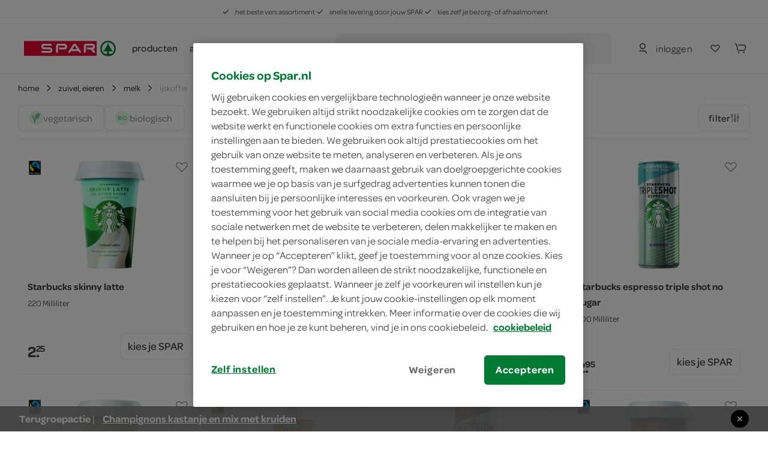

--- FILE ---
content_type: text/html; charset=utf-8
request_url: https://www.spar.nl/boodschappen/zuivel-eieren/melk/ijskoffie/
body_size: 222714
content:
<!DOCTYPE html>
<html>
<head>
	<!-- OneTrust Cookies Consent Notice start for spar.nl -->
		<script src="https://cdn.cookielaw.org/scripttemplates/otSDKStub.js" type="text/javascript" charset="UTF-8" data-domain-script="a34cbe20-1d30-4481-b820-b99b44faa4aa"></script>
	<script type="text/javascript">
		function OptanonWrapper() { }
	</script>
	<!-- OneTrust Cookies Consent Notice end for spar.nl -->


<title>SPAR | ijskoffie bestellen - je vindt het bij SPAR</title>
	<meta name="description" content="Bestel ijskoffie online of ga naar jouw SPAR. Met ijskoffie van SPAR maak je van iedere ochtend of middag een lekker moment. Je vindt het bij SPAR!">

	<link rel="canonical" href="https://www.spar.nl/boodschappen/zuivel-eieren/melk/ijskoffie/" />


	<meta http-equiv="Content-Type" content="text/html; charset=UTF-8" />
	<meta name="viewport" content="width=device-width, initial-scale=1, user-scalable = no" />
	<meta http-equiv="X-UA-Compatible" content="IE=edge">
	<meta name="msvalidate.01" content="1278DA2C95400928B57F434AD4754AE0" />
	<meta name="yandex-verification" content="03d34fa126ced6f5" />
	<meta name="facebook-domain-verification" content="rzppuz9k36iwhtjc0w99xn62340pec" />
	<meta name="p:domain_verify" content="275ab809386237c2b8884a8f038f1ac5" />
	<meta name="google-site-verification" content="Im2gO85Y7hMxHn8jf0TvG6kdioK-9Y3wWhQI6WYjQbU" />
	<link rel="apple-touch-icon" sizes="57x57" href="/Content/img/favicon/apple-icon-57x57.png">
<link rel="apple-touch-icon" sizes="60x60" href="/Content/img/favicon/apple-icon-60x60.png">
<link rel="apple-touch-icon" sizes="72x72" href="/Content/img/favicon/apple-icon-72x72.png">
<link rel="apple-touch-icon" sizes="76x76" href="/Content/img/favicon/apple-icon-76x76.png">
<link rel="apple-touch-icon" sizes="114x114" href="/Content/img/favicon/apple-icon-114x114.png">
<link rel="apple-touch-icon" sizes="120x120" href="/Content/img/favicon/apple-icon-120x120.png">
<link rel="apple-touch-icon" sizes="144x144" href="/Content/img/favicon/apple-icon-144x144.png">
<link rel="apple-touch-icon" sizes="152x152" href="/Content/img/favicon/apple-icon-152x152.png">
<link rel="apple-touch-icon" sizes="180x180" href="/Content/img/favicon/apple-icon-180x180.png">
<link rel="icon" type="image/png" sizes="192x192" href="/Content/img/favicon/android-icon-192x192.png">
<link rel="icon" type="image/png" sizes="32x32" href="/Content/img/favicon/favicon-32x32.png">
<link rel="icon" type="image/png" sizes="96x96" href="/Content/img/favicon/favicon-96x96.png">
<link rel="icon" type="image/png" sizes="16x16" href="/Content/img/favicon/favicon-16x16.png">
<link rel="manifest" href="/Content/img/favicon/manifest.json">
<meta name="msapplication-TileColor" content="#ffffff">
<meta name="msapplication-TileImage" content="/Content/img/favicon/ms-icon-144x144.png">
<meta name="theme-color" content="#ffffff">
	
	<link rel="preload" crossorigin href="/content/font/omnes-regularspar-webfont.woff" as="font">
<link rel="preload" crossorigin href="/content/font/omnesmediumspar-webfont.woff" as="font">
<link rel="preload" crossorigin href="/content/font/omnessemiboldspar-webfont.woff" as="font">
	<link rel="preload" href="/content/js/spar-main-a096323e.js" as="script">
	<link rel="preload" href="/content/js/pages/spar-products-b0eac23f.js" as="script">

	<script src="/Content/js/modernizr.js"></script>
	<link href="/content/css/spar-main-f4997db8.css" rel="stylesheet" type="text/css" />

	<script>var dataLayer = [];</script>
	
 
	<script type="text/javascript">


			dataLayer.push({ 'event':"listView",'eventCategory':"productlist",'eventLabel':"ijskoffie",'eventAction':"product selection",'eventValue':1,'eventnonInteraction':1,'categories':["zuivel, eieren", "melk", "ijskoffie"],'pageCategory':"categorypage",'ecommerce':{ "impressions": [{ "name": "Starbucks skinny latte", "id": "3273903", "price": "2.25", "brand": "Starbucks", "category": "zuivel, eieren / melk / ijskoffie", "twid": "51627", "list": "zuivel, eieren - melk - ijskoffie" }, { "name": "Starbucks vanilla bean macchiato", "id": "2904691", "price": "2.25", "brand": "Starbucks", "category": "zuivel, eieren / melk / ijskoffie", "twid": "16368", "list": "zuivel, eieren - melk - ijskoffie" }, { "name": "Spar ijskoffie", "id": "9219448", "price": "3.50", "brand": "Spar", "category": "zuivel, eieren / melk / ijskoffie", "twid": "86114", "list": "zuivel, eieren - melk - ijskoffie" }, { "name": "Starbucks espresso triple shot no sugar", "id": "9205910", "price": "2.95", "brand": "Starbucks", "category": "zuivel, eieren / melk / ijskoffie", "twid": "83906", "list": "zuivel, eieren - melk - ijskoffie" }, { "name": "Starbucks caffe latte", "id": "1072129", "price": "2.25", "brand": "Starbucks", "category": "zuivel, eieren / melk / ijskoffie", "twid": "191", "list": "zuivel, eieren - melk - ijskoffie" }, { "name": "Starbucks chilled classic caramel macchiato", "id": "9159678", "price": "3.39", "brand": "Starbucks", "category": "zuivel, eieren / melk / ijskoffie", "twid": "77388", "list": "zuivel, eieren - melk - ijskoffie" }, { "name": "Starbucks espresso triple shot", "id": "9205909", "price": "2.95", "brand": "Starbucks", "category": "zuivel, eieren / melk / ijskoffie", "twid": "83905", "list": "zuivel, eieren - melk - ijskoffie" }, { "name": "Starbucks cappuccino", "id": "2004224", "price": "2.25", "brand": "Starbucks", "category": "zuivel, eieren / melk / ijskoffie", "twid": "5377", "list": "zuivel, eieren - melk - ijskoffie" }, { "name": "Starbucks hazelnut       macchiato", "id": "9177236", "price": "2.25", "brand": "Starbucks", "category": "zuivel, eieren / melk / ijskoffie", "twid": "79816", "list": "zuivel, eieren - melk - ijskoffie" }, { "name": "Yfood cold brew coffee", "id": "9235532", "price": "4.89", "brand": "Yfood", "category": "zuivel, eieren / melk / ijskoffie", "twid": "154393", "list": "zuivel, eieren - melk - ijskoffie" }, { "name": "Starbucks chilled coffee cappuccino", "id": "9198954", "price": "3.39", "brand": "Starbucks", "category": "zuivel, eieren / melk / ijskoffie", "twid": "83171", "list": "zuivel, eieren - melk - ijskoffie" }, { "name": "Starbucks frappucino caramel", "id": "9225074", "price": "2.59", "brand": "Starbucks", "category": "zuivel, eieren / melk / ijskoffie", "twid": "86711", "list": "zuivel, eieren - melk - ijskoffie" }, { "name": "Starbucks macchiato caramel", "id": "9225075", "price": "2.25", "brand": "Starbucks", "category": "zuivel, eieren / melk / ijskoffie", "twid": "86712", "list": "zuivel, eieren - melk - ijskoffie" }, { "name": "Starbucks chilled coffe caramel macchiato", "id": "9225765", "price": "4.49", "brand": "Starbucks", "category": "zuivel, eieren / melk / ijskoffie", "twid": "86998", "list": "zuivel, eieren - melk - ijskoffie" }, { "name": "Gourmet Ijscafe Cappuccino", "id": "1295934", "price": "1.05", "brand": "Gourmet", "category": "zuivel, eieren / melk / ijskoffie", "twid": "767", "list": "zuivel, eieren - melk - ijskoffie" }, { "name": "Lokaal Cafitesse Decafe 2 liter", "id": "2217562", "price": "0.00", "brand": "Lokaal", "category": "zuivel, eieren / melk / ijskoffie", "twid": "6755", "list": "zuivel, eieren - melk - ijskoffie" }, { "name": "Lokaal Cafitesse Med.Roast 2 liter", "id": "2217589", "price": "0.00", "brand": "Lokaal", "category": "zuivel, eieren / melk / ijskoffie", "twid": "6756", "list": "zuivel, eieren - melk - ijskoffie" }, { "name": "Starbucks chilled coffee cappucinno", "id": "9225766", "price": "4.49", "brand": "Starbucks", "category": "zuivel, eieren / melk / ijskoffie", "twid": "86999", "list": "zuivel, eieren - melk - ijskoffie" }, { "name": "Oatly ijskoffie cappuccino", "id": "9242593", "price": "2.45", "brand": "Oatly", "category": "zuivel, eieren / melk / ijskoffie", "twid": "218723", "list": "zuivel, eieren - melk - ijskoffie" }, { "name": "Oatly ijskoffie moccaccino", "id": "9242594", "price": "2.45", "brand": "Oatly", "category": "zuivel, eieren / melk / ijskoffie", "twid": "218724", "list": "zuivel, eieren - melk - ijskoffie" }, { "name": "Cantabile black americano", "id": "9237962", "price": "1.99", "brand": "Cantabile", "category": "zuivel, eieren / melk / ijskoffie", "twid": "160892", "list": "zuivel, eieren - melk - ijskoffie" }, { "name": "Icemänner pouch hazelnut americano", "id": "9241394", "price": "1.99", "brand": "Icemänner", "category": "zuivel, eieren / melk / ijskoffie", "twid": "217352", "list": "zuivel, eieren - melk - ijskoffie" }, { "name": "Douwe Egberts ice caramel", "id": "9194274", "price": "1.79", "brand": "Douwe Egberts", "category": "zuivel, eieren / melk / ijskoffie", "twid": "82221", "list": "zuivel, eieren - melk - ijskoffie" }, { "name": "Douwe Egberts ice cappucino", "id": "9194279", "price": "1.79", "brand": "Douwe Egberts", "category": "zuivel, eieren / melk / ijskoffie", "twid": "82223", "list": "zuivel, eieren - melk - ijskoffie" }, { "name": "Douwe Egberts ice macchiato", "id": "9194280", "price": "1.79", "brand": "Douwe Egberts", "category": "zuivel, eieren / melk / ijskoffie", "twid": "82224", "list": "zuivel, eieren - melk - ijskoffie" }, { "name": "Douwe Egberts ice cappuccino", "id": "9194640", "price": "1.65", "brand": "Douwe Egberts", "category": "zuivel, eieren / melk / ijskoffie", "twid": "82395", "list": "zuivel, eieren - melk - ijskoffie" }, { "name": "Douwe Egberts ijskoffie ice mocha latte", "id": "9194641", "price": "1.65", "brand": "Douwe Egberts", "category": "zuivel, eieren / melk / ijskoffie", "twid": "82396", "list": "zuivel, eieren - melk - ijskoffie" }, { "name": "Melkan ijskoffie cappucino", "id": "9243749", "price": "0.85", "brand": "Melkan", "category": "zuivel, eieren / melk / ijskoffie", "twid": "220123", "list": "zuivel, eieren - melk - ijskoffie" }, { "name": "Melkan ijskoffie latte macchiato", "id": "9243750", "price": "0.85", "brand": "Melkan", "category": "zuivel, eieren / melk / ijskoffie", "twid": "220124", "list": "zuivel, eieren - melk - ijskoffie" }] } });
	</script>


	<style>
		.async-hide {
			opacity: 0 !important
		}
	</style>
	<script>
		(function (a, s, y, n, c, h, i, d, e) {
			s.className += ' ' + y;
			h.start = 1 * new Date;
			h.end = i = function () { s.className = s.className.replace(RegExp(' ?' + y), '') };
			(a[n] = a[n] || []).hide = h;
			setTimeout(function () {
				i();
				h.end = null
			},
				c);
			h.timeout = c;
		})(window,
			document.documentElement,
			'async-hide',
			'dataLayer',
			2000,
			{ 'GTM-PC4KR49': true });
	</script>
	<script>
		(function (i, s, o, g, r, a, m) {
			i['GoogleAnalyticsObject'] = r;
			i[r] = i[r] ||
				function () {
					(i[r].q = i[r].q || []).push(arguments)
				}, i[r].l = 1 * new Date();
			a = s.createElement(o),
				m = s.getElementsByTagName(o)[0];
			a.async = 1;
			a.src = g;
			m.parentNode.insertBefore(a, m)
		})(window, document, 'script', 'https://www.google-analytics.com/analytics.js', 'ga');
		ga('create', 'UA-40163985-1', 'auto');
		ga('set', 'forceSSL', true);
		ga('set', 'anonymizeIp', true);
		ga('require', 'GTM-PC4KR49');
	</script>

	
	<script type="application/ld+json">
		{ "@context": "http://schema.org", "@type": "BreadcrumbList", "itemListElement": [{ "@type": "ListItem", "position": "1", "item": { "@id": "https://www.spar.nl/boodschappen/zuivel-eieren/", "name": "zuivel, eieren" } }, { "@type": "ListItem", "position": "2", "item": { "@id": "https://www.spar.nl/boodschappen/zuivel-eieren/melk/", "name": "melk" } }, { "@type": "ListItem", "position": "3", "item": { "@id": "https://www.spar.nl/boodschappen/zuivel-eieren/melk/ijskoffie/", "name": "ijskoffie" } }] }
	</script>

	<script type="application/ld+json">
		{ "@context": "http://schema.org/", "@type": "WebSite", "url": "https://www.spar.nl/boodschappen/zuivel-eieren/melk/ijskoffie/", "name": "SPAR | ijskoffie bestellen - je vindt het bij SPAR", "author": { "@type": "Organization", "name": "SPAR" }, "description": "Bestel ijskoffie online of ga naar jouw SPAR. Met ijskoffie van SPAR maak je van iedere ochtend of middag een lekker moment. Je vindt het bij SPAR!", "publisher": "SPAR" }
	</script>


</head>
<body>
	




<div class="navigation-container" id="navigation-container">
	<header id="header-main" class="header">
		<section class="header__misc is-hidden-touch ">
	<article>
		<span>
			<svg class="icon&#32;&#32;is-i12"><use xlink:href="/content/svg/symbol.svg?v=20191220#tt-check"></use></svg>
			het beste vers assortiment
		</span>
		<span>
			<svg class="icon&#32;&#32;is-i12"><use xlink:href="/content/svg/symbol.svg?v=20191220#tt-check"></use></svg>
			snelle levering door jouw SPAR
		</span>
		<span>
			<svg class="icon&#32;&#32;is-i12"><use xlink:href="/content/svg/symbol.svg?v=20191220#tt-check"></use></svg>
			kies zelf je bezorg- of afhaalmoment
		</span>
	</article>
</section>

		<div class="header__brand ">
				<nav class="c-header__mobile is-hidden-desktop">
		<div class="c-header__mobile__main">
			<div class="c-nav__left">
				<a class="c-nav__item c-touch-nav__toggle" href="#touch__sub-navigation">
					<svg class="icon&#32;"><use xlink:href="/content/svg/symbol.svg?v=20191220#tt-hamburger"></use></svg>
				</a>

				<div class="c-nav__item is-slick">
					<a class="c-nav__item is-brand" href="/">
						<img src="/content/svg/logo-horizontal.svg"></img>
					</a>
				</div>
			</div>
			<div class="c-nav__right">
					<a class="c-nav__item" href="/mijn-spar/inloggen/">
						<svg class="icon&#32;&#32;is-i24"><use xlink:href="/content/svg/symbol.svg?v=20191220#tt-person"></use></svg>
					</a>

				<a class="c-nav__item" href="/mijn-spar/boodschappenlijstjes/">
					<svg class="icon&#32;shoppinglist-icon&#32;is-i24"><use xlink:href="/content/svg/symbol.svg?v=20191220#tt-heart"></use></svg>
				</a>
				<a class="c-nav__item is-cart-target" href="/bestellen/cartpage/">
					<svg class="icon&#32;&#32;is-i24"><use xlink:href="/content/svg/symbol.svg?v=20191220#tt-cart"></use></svg>
					<span rv-text="page.cartItemCount" rv-show="page.cartItemCount" style=display:none>0</span>
				</a>
			</div>
		</div>

		<div class="c-header__mobile__search autocomplete-control">
			<div class="c-nav__item is-search">
				<svg class="icon&#32;is-primary&#32;is-i24"><use xlink:href="/content/svg/symbol.svg?v=20191220#tt-search"></use></svg>
			</div>

			<div class="c-nav__center">
				<form method="get" action="/zoek/">
					<input name="fq" type="search" placeholder="waar ben je naar op zoek?" class="c-autocomplete-input-mobile" data-toggle="autocomplete" autocomplete="off">
				</form>
			</div>

			<a class="c-nav__item is-reset">
				wissen
			</a>

			<a class="c-nav__item is-close c-touch-nav__search-close">
				<svg class="icon&#32;&#32;is-i18"><use xlink:href="/content/svg/symbol.svg?v=20191220#tt-x"></use></svg>
			</a>
		</div>
	</nav>

		</div>

		<!-- header desktop - secondbar/ sticky/ simple -->
		<div id="header-service" class="header__service is-hidden-touch ">
			<div class="container is-fluid">
				<div class="columns is-vgapless is-vcentered is-mobile">
					<div class="column is-static is-brand spar-logo">
						<a class="header__item is-brand" href="/">
							<img src="/content/svg/logo-horizontal.svg"></img>
						</a>
					</div>


					<div class="column header__nav is-dropout" data-cart-key="dynamic-service">
							<div class="dynamic-service-group-menu-items">
		<div class="header__item-has-children">
			<a class="header__item dynamic-service-menu-item is-fullwidth is-hidden-touch regular-products-navitem products-dropout" data-toggle="dropout" href="#boodschappen">
				producten
			</a>
		</div>

		<div class="header__item-has-children">
				<a class="header__item" href="/aanbiedingen/" target="_self">
					acties
				</a>
				<a class="header__item" href="/recepten/" target="_self">
					recepten
				</a>
				<a class="header__item" href="/winkels/" target="_self">
					winkels
				</a>
		</div>
	</div>

					</div>

							<div class="column">
			<div class="header__service--item is-expanded" data-autocomplete="focus">
				<div method="get" class="header__service--form" action="/zoek/">
					<div id="desktop-search-container" class="autocomplete-control control has-icon has-icon-left">
						
						<button class="search-button button">
							<svg class="icon&#32;&#32;is-i24"><use xlink:href="/content/svg/symbol.svg?v=20191220#tt-search"></use></svg>
								<span>waar ben je naar op zoek?</span>
						</button>
						

<div class="search-overlay">
	<section class="search-overlay__form-section">
		<div method="get" class="header__service--form" action="/zoek/">
			<div class="autocomplete-control control has-icon has-icon-left">
				<span class="mobile-search-close is-hidden-desktop">
					<svg class="icon&#32;&#32;is-i24" style="fill:&#32;rgb(66,&#32;62,&#32;62);"><use xlink:href="/content/svg/symbol.svg?v=20191220#tt-arrowleft"></use></svg>
				</span>
				<input class="input c-autocomplete-input-desktop autocomplete-input-mobile" name="fq" type="search" placeholder="waar ben je naar op zoek?" data-toggle="autocomplete" autocomplete="off">
				<svg class="icon&#32;is-hidden-mobile&#32;is-hidden-tablet-only&#32;is-i24" style="fill:&#32;rgb(102,&#32;101,&#32;115);"><use xlink:href="/content/svg/symbol.svg?v=20191220#tt-search"></use></svg>

			</div>
		</div>

		<article class="search-overlay__results">
			<div class="search-overlay__results__results"></div>
				<div class="search-overlay__results__placeholder">
		<p>vaak gezocht</p>
		<div class="search-suggestions search-suggestions__placeholder">
				<a href="/zoek/?fq=kipfilet" class="is-small is-slight" data-suggestion="kipfilet">
					<svg class="icon&#32;&#32;is-i12"><use xlink:href="/content/svg/symbol.svg?v=20191220#tt-search"></use></svg>
					kipfilet
				</a>
				<a href="/zoek/?fq=broodje" class="is-small is-slight" data-suggestion="broodje">
					<svg class="icon&#32;&#32;is-i12"><use xlink:href="/content/svg/symbol.svg?v=20191220#tt-search"></use></svg>
					broodje
				</a>
				<a href="/zoek/?fq=jam" class="is-small is-slight" data-suggestion="jam">
					<svg class="icon&#32;&#32;is-i12"><use xlink:href="/content/svg/symbol.svg?v=20191220#tt-search"></use></svg>
					jam
				</a>
		</div>


		<p>categorieën</p>
		<div class="search-overlay__results__categories">
					<div class="column c-dropout__column">
						<a href="/boodschappen/fruit-groente-aardappels/" class="c-category-tile__item">
							<span class="c-category-tile__image">
								<img src="https://media.spar.nl/90x90png/156280.png" />
							</span>
							<span class="c-category-tile__title">
								fruit, groente, aardappels
							</span>
							<svg class="icon&#32;&#32;is-i12"><use xlink:href="/content/svg/symbol.svg?v=20191220#tt-right"></use></svg>
						</a>
					</div>
					<div class="column c-dropout__column">
						<a href="/boodschappen/verse-kant-en-klaar-maaltijden/" class="c-category-tile__item">
							<span class="c-category-tile__image">
								<img src="https://media.spar.nl/90x90png/156285.png" />
							</span>
							<span class="c-category-tile__title">
								verse kant-en-klaar maaltijden
							</span>
							<svg class="icon&#32;&#32;is-i12"><use xlink:href="/content/svg/symbol.svg?v=20191220#tt-right"></use></svg>
						</a>
					</div>
					<div class="column c-dropout__column">
						<a href="/boodschappen/frisdrank-koffie-thee-sappen/" class="c-category-tile__item">
							<span class="c-category-tile__image">
								<img src="https://media.spar.nl/90x90png/156290.png" />
							</span>
							<span class="c-category-tile__title">
								frisdrank, koffie, thee, sappen
							</span>
							<svg class="icon&#32;&#32;is-i12"><use xlink:href="/content/svg/symbol.svg?v=20191220#tt-right"></use></svg>
						</a>
					</div>
					<div class="column c-dropout__column">
						<a href="/boodschappen/bakkerij/" class="c-category-tile__item">
							<span class="c-category-tile__image">
								<img src="https://media.spar.nl/90x90png/156281.png" />
							</span>
							<span class="c-category-tile__title">
								bakkerij
							</span>
							<svg class="icon&#32;&#32;is-i12"><use xlink:href="/content/svg/symbol.svg?v=20191220#tt-right"></use></svg>
						</a>
					</div>
		</div>
	</div>

		</article>
	</section>

	<section class="search-overlay__backdrop"></section>
</div>









					</div>
				</div>
			</div>
		</div>

					<div class="column is-narrow is-hidden-touch nav-account-buttons">
						<div class="header__service--item is-inline is-rel">


								<a class="button is-slight login" href="/mijn-spar/inloggen/">
									<svg class="icon&#32;is-primary&#32;is-i24"><use xlink:href="/content/svg/symbol.svg?v=20191220#tt-person"></use></svg>
									<span>inloggen</span>
								</a>

						</div>

						<div class="header__service--item shoppinglist-button">
							<a class="c-nav__item button" href="/mijn-spar/boodschappenlijstjes/">
								<svg class="icon&#32;shoppinglist-icon&#32;is-i24"><use xlink:href="/content/svg/symbol.svg?v=20191220#tt-heart"></use></svg>
							</a>
						</div>

						<div class="header__service--item is-inline">
							<a class="button  is-cart-target is-cart-target__filled" href="/bestellen/cartpage/" rv-show="page.cartItemCount" style="display: none;">
								<svg class="icon&#32;&#32;is-i24"><use xlink:href="/content/svg/symbol.svg?v=20191220#tt-cart"></use></svg>
								<span rv-text="page.cartItemCount" rv-show="page.cartItemCount"></span>
							</a>

							<a class="button is-icon  is-cart-target" href="/bestellen/cartpage/" rv-hide="page.cartItemCount" style="display: none;">
								<svg class="icon&#32;is-primary&#32;is-i24"><use xlink:href="/content/svg/symbol.svg?v=20191220#tt-cart"></use></svg>
							</a>
							<div id="cart-header"></div>
						</div>

					</div>
				</div>
			</div>

			
				<section id="products-dropout" class="c-dropout menu-dropout">

		<img class="menu-desktop-close&#32;is-hidden-mobile&#32;is-hidden-tablet-only" src="/content/svg/close.svg"></img>

		<article class="menu-dropout-mobile-header is-hidden-desktop">
			<a class="header__item is-brand" href="/">
				<img src="/content/svg/logo-horizontal.svg"></img>
			</a>
			<img class="menu-mobile-close" src="/content/svg/close.svg"></img>
		</article>

		<div>

				<article class="menu-dropout__article regular-products-items">
					<h4>boodschappen</h4>
					<div class="c-dropout-menu is-v-small">
	<div class="columns is-tiles is-mobile is-multiline is-gapless">
				<div class="column c-dropout__column">
					<a href="/boodschappen/fruit-groente-aardappels/" class="c-category-tile__item">
						<span class="c-category-tile__image">
							<img src="https://media.spar.nl/90x90png/156280.png" />
						</span>
						<span class="c-category-tile__title">
							fruit, groente, aardappels
						</span>
					</a>
				</div>
				<div class="column c-dropout__column">
					<a href="/boodschappen/verse-kant-en-klaar-maaltijden/" class="c-category-tile__item">
						<span class="c-category-tile__image">
							<img src="https://media.spar.nl/90x90png/156285.png" />
						</span>
						<span class="c-category-tile__title">
							verse kant-en-klaar maaltijden
						</span>
					</a>
				</div>
				<div class="column c-dropout__column">
					<a href="/boodschappen/frisdrank-koffie-thee-sappen/" class="c-category-tile__item">
						<span class="c-category-tile__image">
							<img src="https://media.spar.nl/90x90png/156290.png" />
						</span>
						<span class="c-category-tile__title">
							frisdrank, koffie, thee, sappen
						</span>
					</a>
				</div>
				<div class="column c-dropout__column">
					<a href="/boodschappen/bakkerij/" class="c-category-tile__item">
						<span class="c-category-tile__image">
							<img src="https://media.spar.nl/90x90png/156281.png" />
						</span>
						<span class="c-category-tile__title">
							bakkerij
						</span>
					</a>
				</div>
				<div class="column c-dropout__column">
					<a href="/boodschappen/kaas-vleeswaren-delicatessen/" class="c-category-tile__item">
						<span class="c-category-tile__image">
							<img src="https://media.spar.nl/90x90png/156282.png" />
						</span>
						<span class="c-category-tile__title">
							kaas, vleeswaren, delicatessen
						</span>
					</a>
				</div>
				<div class="column c-dropout__column">
					<a href="/boodschappen/vlees-kip-vis-vega/" class="c-category-tile__item">
						<span class="c-category-tile__image">
							<img src="https://media.spar.nl/90x90png/156283.png" />
						</span>
						<span class="c-category-tile__title">
							vlees, kip, vis, vega
						</span>
					</a>
				</div>
				<div class="column c-dropout__column">
					<a href="/boodschappen/zuivel-eieren/" class="c-category-tile__item">
						<span class="c-category-tile__image">
							<img src="https://media.spar.nl/90x90png/156284.png" />
						</span>
						<span class="c-category-tile__title">
							zuivel, eieren
						</span>
					</a>
				</div>
				<div class="column c-dropout__column">
					<a href="/boodschappen/internationale-keuken/" class="c-category-tile__item">
						<span class="c-category-tile__image">
							<img src="https://media.spar.nl/90x90png/156286.png" />
						</span>
						<span class="c-category-tile__title">
							internationale keuken
						</span>
					</a>
				</div>
				<div class="column c-dropout__column">
					<a href="/boodschappen/soepen-conserven-smaakmakers/" class="c-category-tile__item">
						<span class="c-category-tile__image">
							<img src="https://media.spar.nl/90x90png/156287.png" />
						</span>
						<span class="c-category-tile__title">
							soepen, conserven, smaakmakers
						</span>
					</a>
				</div>
				<div class="column c-dropout__column">
					<a href="/boodschappen/snoep-koek-chips/" class="c-category-tile__item">
						<span class="c-category-tile__image">
							<img src="https://media.spar.nl/90x90png/156288.png" />
						</span>
						<span class="c-category-tile__title">
							snoep, koek, chips
						</span>
					</a>
				</div>
				<div class="column c-dropout__column">
					<a href="/boodschappen/ontbijt-beleg-bakken-granen/" class="c-category-tile__item">
						<span class="c-category-tile__image">
							<img src="https://media.spar.nl/90x90png/156289.png" />
						</span>
						<span class="c-category-tile__title">
							ontbijt, beleg, bakken, granen
						</span>
					</a>
				</div>
				<div class="column c-dropout__column">
					<a href="/boodschappen/wijn-bier-aperitieven/" class="c-category-tile__item">
						<span class="c-category-tile__image">
							<img src="https://media.spar.nl/90x90png/156291.png" />
						</span>
						<span class="c-category-tile__title">
							wijn, bier, aperitieven
						</span>
					</a>
				</div>
				<div class="column c-dropout__column">
					<a href="/boodschappen/diepvries/" class="c-category-tile__item">
						<span class="c-category-tile__image">
							<img src="https://media.spar.nl/90x90png/156292.png" />
						</span>
						<span class="c-category-tile__title">
							diepvries
						</span>
					</a>
				</div>
				<div class="column c-dropout__column">
					<a href="/boodschappen/drogisterij/" class="c-category-tile__item">
						<span class="c-category-tile__image">
							<img src="https://media.spar.nl/90x90png/156293.png" />
						</span>
						<span class="c-category-tile__title">
							drogisterij, baby
						</span>
					</a>
				</div>
				<div class="column c-dropout__column">
					<a href="/boodschappen/huishouden-dieren-kiosk/" class="c-category-tile__item">
						<span class="c-category-tile__image">
							<img src="https://media.spar.nl/90x90png/156294.png" />
						</span>
						<span class="c-category-tile__title">
							huishouden, dieren, kiosk
						</span>
					</a>
				</div>
	</div>
	<div class="columns is-tiles is-mobile is-multiline is-gapless is-v-bleed">
	</div>
</div>
				</article>
		</div>

	</section>

		</div>

		<div class="is-hidden-desktop mobile-nav-bars">
			
			

			<section id="mobile-search-container" class="mobile-search-bar is-hidden-desktop">
				<button class="search-button button">
					<svg class="icon&#32;&#32;is-i24"><use xlink:href="/content/svg/symbol.svg?v=20191220#tt-search"></use></svg>
					<span>waar ben je naar op zoek?</span>
				</button>
				

<div class="search-overlay">
	<section class="search-overlay__form-section">
		<div method="get" class="header__service--form" action="/zoek/">
			<div class="autocomplete-control control has-icon has-icon-left">
				<span class="mobile-search-close is-hidden-desktop">
					<svg class="icon&#32;&#32;is-i24" style="fill:&#32;rgb(66,&#32;62,&#32;62);"><use xlink:href="/content/svg/symbol.svg?v=20191220#tt-arrowleft"></use></svg>
				</span>
				<input class="input c-autocomplete-input-desktop autocomplete-input-mobile" name="fq" type="search" placeholder="waar ben je naar op zoek?" data-toggle="autocomplete" autocomplete="off">
				<svg class="icon&#32;is-hidden-mobile&#32;is-hidden-tablet-only&#32;is-i24" style="fill:&#32;rgb(102,&#32;101,&#32;115);"><use xlink:href="/content/svg/symbol.svg?v=20191220#tt-search"></use></svg>

			</div>
		</div>

		<article class="search-overlay__results">
			<div class="search-overlay__results__results"></div>
				<div class="search-overlay__results__placeholder">
		<p>vaak gezocht</p>
		<div class="search-suggestions search-suggestions__placeholder">
				<a href="/zoek/?fq=kipfilet" class="is-small is-slight" data-suggestion="kipfilet">
					<svg class="icon&#32;&#32;is-i12"><use xlink:href="/content/svg/symbol.svg?v=20191220#tt-search"></use></svg>
					kipfilet
				</a>
				<a href="/zoek/?fq=broodje" class="is-small is-slight" data-suggestion="broodje">
					<svg class="icon&#32;&#32;is-i12"><use xlink:href="/content/svg/symbol.svg?v=20191220#tt-search"></use></svg>
					broodje
				</a>
				<a href="/zoek/?fq=jam" class="is-small is-slight" data-suggestion="jam">
					<svg class="icon&#32;&#32;is-i12"><use xlink:href="/content/svg/symbol.svg?v=20191220#tt-search"></use></svg>
					jam
				</a>
		</div>


		<p>categorieën</p>
		<div class="search-overlay__results__categories">
					<div class="column c-dropout__column">
						<a href="/boodschappen/fruit-groente-aardappels/" class="c-category-tile__item">
							<span class="c-category-tile__image">
								<img src="https://media.spar.nl/90x90png/156280.png" />
							</span>
							<span class="c-category-tile__title">
								fruit, groente, aardappels
							</span>
							<svg class="icon&#32;&#32;is-i12"><use xlink:href="/content/svg/symbol.svg?v=20191220#tt-right"></use></svg>
						</a>
					</div>
					<div class="column c-dropout__column">
						<a href="/boodschappen/verse-kant-en-klaar-maaltijden/" class="c-category-tile__item">
							<span class="c-category-tile__image">
								<img src="https://media.spar.nl/90x90png/156285.png" />
							</span>
							<span class="c-category-tile__title">
								verse kant-en-klaar maaltijden
							</span>
							<svg class="icon&#32;&#32;is-i12"><use xlink:href="/content/svg/symbol.svg?v=20191220#tt-right"></use></svg>
						</a>
					</div>
					<div class="column c-dropout__column">
						<a href="/boodschappen/frisdrank-koffie-thee-sappen/" class="c-category-tile__item">
							<span class="c-category-tile__image">
								<img src="https://media.spar.nl/90x90png/156290.png" />
							</span>
							<span class="c-category-tile__title">
								frisdrank, koffie, thee, sappen
							</span>
							<svg class="icon&#32;&#32;is-i12"><use xlink:href="/content/svg/symbol.svg?v=20191220#tt-right"></use></svg>
						</a>
					</div>
					<div class="column c-dropout__column">
						<a href="/boodschappen/bakkerij/" class="c-category-tile__item">
							<span class="c-category-tile__image">
								<img src="https://media.spar.nl/90x90png/156281.png" />
							</span>
							<span class="c-category-tile__title">
								bakkerij
							</span>
							<svg class="icon&#32;&#32;is-i12"><use xlink:href="/content/svg/symbol.svg?v=20191220#tt-right"></use></svg>
						</a>
					</div>
		</div>
	</div>

		</article>
	</section>

	<section class="search-overlay__backdrop"></section>
</div>









			</section>
		</div>

		<div class="c-autocomplete" data-lookup="/remote/autocomplete/">
			<div class="c-autocomplete__body--result"><!-- Result placeholder --></div>
		</div>
	</header>

	<div class="is-hidden-desktop">
			<section id="products-dropout-mobile" class="c-dropout menu-dropout">

		<img class="menu-desktop-close&#32;is-hidden-mobile&#32;is-hidden-tablet-only" src="/content/svg/close.svg"></img>

		<article class="menu-dropout-mobile-header is-hidden-desktop">
			<a class="header__item is-brand" href="/">
				<img src="/content/svg/logo-horizontal.svg"></img>
			</a>
			<img class="menu-mobile-close" src="/content/svg/close.svg"></img>
		</article>

		<div>

				<article class="menu-dropout__article regular-products-items">
					<h4>boodschappen</h4>
					<div class="c-dropout-menu is-v-small">
	<div class="columns is-tiles is-mobile is-multiline is-gapless">
				<div class="column c-dropout__column">
					<a href="/boodschappen/fruit-groente-aardappels/" class="c-category-tile__item">
						<span class="c-category-tile__image">
							<img src="https://media.spar.nl/90x90png/156280.png" />
						</span>
						<span class="c-category-tile__title">
							fruit, groente, aardappels
						</span>
					</a>
				</div>
				<div class="column c-dropout__column">
					<a href="/boodschappen/verse-kant-en-klaar-maaltijden/" class="c-category-tile__item">
						<span class="c-category-tile__image">
							<img src="https://media.spar.nl/90x90png/156285.png" />
						</span>
						<span class="c-category-tile__title">
							verse kant-en-klaar maaltijden
						</span>
					</a>
				</div>
				<div class="column c-dropout__column">
					<a href="/boodschappen/frisdrank-koffie-thee-sappen/" class="c-category-tile__item">
						<span class="c-category-tile__image">
							<img src="https://media.spar.nl/90x90png/156290.png" />
						</span>
						<span class="c-category-tile__title">
							frisdrank, koffie, thee, sappen
						</span>
					</a>
				</div>
				<div class="column c-dropout__column">
					<a href="/boodschappen/bakkerij/" class="c-category-tile__item">
						<span class="c-category-tile__image">
							<img src="https://media.spar.nl/90x90png/156281.png" />
						</span>
						<span class="c-category-tile__title">
							bakkerij
						</span>
					</a>
				</div>
				<div class="column c-dropout__column">
					<a href="/boodschappen/kaas-vleeswaren-delicatessen/" class="c-category-tile__item">
						<span class="c-category-tile__image">
							<img src="https://media.spar.nl/90x90png/156282.png" />
						</span>
						<span class="c-category-tile__title">
							kaas, vleeswaren, delicatessen
						</span>
					</a>
				</div>
				<div class="column c-dropout__column">
					<a href="/boodschappen/vlees-kip-vis-vega/" class="c-category-tile__item">
						<span class="c-category-tile__image">
							<img src="https://media.spar.nl/90x90png/156283.png" />
						</span>
						<span class="c-category-tile__title">
							vlees, kip, vis, vega
						</span>
					</a>
				</div>
				<div class="column c-dropout__column">
					<a href="/boodschappen/zuivel-eieren/" class="c-category-tile__item">
						<span class="c-category-tile__image">
							<img src="https://media.spar.nl/90x90png/156284.png" />
						</span>
						<span class="c-category-tile__title">
							zuivel, eieren
						</span>
					</a>
				</div>
				<div class="column c-dropout__column">
					<a href="/boodschappen/internationale-keuken/" class="c-category-tile__item">
						<span class="c-category-tile__image">
							<img src="https://media.spar.nl/90x90png/156286.png" />
						</span>
						<span class="c-category-tile__title">
							internationale keuken
						</span>
					</a>
				</div>
				<div class="column c-dropout__column">
					<a href="/boodschappen/soepen-conserven-smaakmakers/" class="c-category-tile__item">
						<span class="c-category-tile__image">
							<img src="https://media.spar.nl/90x90png/156287.png" />
						</span>
						<span class="c-category-tile__title">
							soepen, conserven, smaakmakers
						</span>
					</a>
				</div>
				<div class="column c-dropout__column">
					<a href="/boodschappen/snoep-koek-chips/" class="c-category-tile__item">
						<span class="c-category-tile__image">
							<img src="https://media.spar.nl/90x90png/156288.png" />
						</span>
						<span class="c-category-tile__title">
							snoep, koek, chips
						</span>
					</a>
				</div>
				<div class="column c-dropout__column">
					<a href="/boodschappen/ontbijt-beleg-bakken-granen/" class="c-category-tile__item">
						<span class="c-category-tile__image">
							<img src="https://media.spar.nl/90x90png/156289.png" />
						</span>
						<span class="c-category-tile__title">
							ontbijt, beleg, bakken, granen
						</span>
					</a>
				</div>
				<div class="column c-dropout__column">
					<a href="/boodschappen/wijn-bier-aperitieven/" class="c-category-tile__item">
						<span class="c-category-tile__image">
							<img src="https://media.spar.nl/90x90png/156291.png" />
						</span>
						<span class="c-category-tile__title">
							wijn, bier, aperitieven
						</span>
					</a>
				</div>
				<div class="column c-dropout__column">
					<a href="/boodschappen/diepvries/" class="c-category-tile__item">
						<span class="c-category-tile__image">
							<img src="https://media.spar.nl/90x90png/156292.png" />
						</span>
						<span class="c-category-tile__title">
							diepvries
						</span>
					</a>
				</div>
				<div class="column c-dropout__column">
					<a href="/boodschappen/drogisterij/" class="c-category-tile__item">
						<span class="c-category-tile__image">
							<img src="https://media.spar.nl/90x90png/156293.png" />
						</span>
						<span class="c-category-tile__title">
							drogisterij, baby
						</span>
					</a>
				</div>
				<div class="column c-dropout__column">
					<a href="/boodschappen/huishouden-dieren-kiosk/" class="c-category-tile__item">
						<span class="c-category-tile__image">
							<img src="https://media.spar.nl/90x90png/156294.png" />
						</span>
						<span class="c-category-tile__title">
							huishouden, dieren, kiosk
						</span>
					</a>
				</div>
	</div>
	<div class="columns is-tiles is-mobile is-multiline is-gapless is-v-bleed">
	</div>
</div>
				</article>
		</div>

	</section>

	</div>


	<nav id="touch__sub-navigation" class="c-nav-sub">

		<div class="c-nav-sub__background c-touch-nav__close">
		</div>

		<div class="c-nav-sub__container">

			<div class="c-nav-sub__header">
				<div class="c-nav__left">
					<a class="c-nav__item is-brand" href="/">
						<img src="/content/svg/logo-horizontal.svg"></img>
					</a>
				</div>

				<div class="c-nav__right">
					<a class="c-nav__item c-touch-nav__close mobile-nav" href="#touch__sub-navigation">
						<svg class="icon&#32;"><use xlink:href="/content/svg/symbol.svg?v=20191220#close"></use></svg>
					</a>

					<a class="c-nav__item account-touch-nav__close" href="#touch__sub-navigation">
						<svg class="icon&#32;"><use xlink:href="/content/svg/symbol.svg?v=20191220#close"></use></svg>
					</a>

				</div>
			</div>

			<div class="c-nav-sub__content mobile-nav">
				<a href="#boodschappen" class="c-nav-sub__item products-dropout-mobile" data-toggle="dropout">
					<svg class="icon&#32;&#32;is-i24"><use xlink:href="/content/svg/symbol.svg?v=20191220#tt-bag"></use></svg>
					<span>producten</span>
				</a>

					<a class="c-nav-sub__item" href="/aanbiedingen/">
						<svg class="icon&#32;&#32;is-i24"><use xlink:href="/content/svg/symbol.svg?v=20191220#tt-sale"></use></svg>
						<span>acties</span>
					</a>
					<a class="c-nav-sub__item" href="/recepten/">
						<svg class="icon&#32;&#32;is-i24"><use xlink:href="/content/svg/symbol.svg?v=20191220#tt-pan"></use></svg>
						<span>recepten</span>
					</a>
					<a class="c-nav-sub__item" href="/winkels/">
						<svg class="icon&#32;&#32;is-i24"><use xlink:href="/content/svg/symbol.svg?v=20191220#tt-bag"></use></svg>
						<span>winkels</span>
					</a>
			</div>

				<div class="c-nav-sub__content mobile-nav">
					<a class="c-nav-sub__item" href="/mijn-spar/inloggen/">
						<svg class="icon&#32;&#32;is-i24"><use xlink:href="/content/svg/symbol.svg?v=20191220#tt-login"></use></svg>
						<span>inloggen</span>
					</a>
				</div>

			<div class="c-nav-sub__content mobile-nav">
					<a href="#store-select" class="c-nav-sub__item select-store">
						<strong>kies je winkel</strong>
						<svg class="icon&#32;&#32;is-i12"><use xlink:href="/content/svg/symbol.svg?v=20191220#arrow-right"></use></svg>
					</a>

			</div>
			<a class="customer-service mobile-nav" href="/contact">
				<!--Dit is een content pagina op spar.nl-->
				Klantenservice
			</a>


			<div class="mobile-account-nav c-nav-sub">
					<div class="c-nav-sub__content">
	</div>

					<div class="c-nav-sub__content">
	</div>

					<div class="c-nav-sub__content">
	</div>

			</div>
		</div>

	</nav>

	
</div>















		<div id="touch__facet-navigation" class="c-facet-nav">
			<div class="c-facet-nav__head">
				<a href="" class="link c-facet-nav__toggle">
					<svg class="icon&#32;&#32;is-i12"><use xlink:href="/content/svg/symbol.svg?v=20191220#tt-x"></use></svg>
				</a>
				<span>filter en sorteer</span>
			</div>
			<div id="sidebar-filter-form" class="c-facet__form form-facet-filtering" action="/build/?ss_cid=3-28-231">
				<div>
						<div class="sort-options c-facet-nav__body">
							<div class="c-facet">
								<div class="c-facet__heading">
									sorteren
								</div>
								<div class="c-facet__body">
										<input type="radio" id="sortoption__072904fd-06ad-4a10-94d6-cc506797d939" name="sortoption" class="" style="display:none;" 
													 data-sortqueryname="sort" data-sortqueryvalue="Relevantie"  />
										<label for="sortoption__072904fd-06ad-4a10-94d6-cc506797d939" class="">Relevantie <svg class="icon&#32;is-hidden&#32;is-i12"><use xlink:href="/content/svg/symbol.svg?v=20191220#tt-x"></use></svg></label>
										<input type="radio" id="sortoption__8051d532-2f74-4ca8-9fd6-75dccabceb3e" name="sortoption" class="" style="display:none;" 
													 data-sortqueryname="sort" data-sortqueryvalue="Meest%20verkocht"  />
										<label for="sortoption__8051d532-2f74-4ca8-9fd6-75dccabceb3e" class="">Meest verkocht <svg class="icon&#32;is-hidden&#32;is-i12"><use xlink:href="/content/svg/symbol.svg?v=20191220#tt-x"></use></svg></label>
										<input type="radio" id="sortoption__0622cc48-8ca2-4fc6-82e8-7b512ef35c8e" name="sortoption" class="" style="display:none;" 
													 data-sortqueryname="sort" data-sortqueryvalue="Prijs%20Hoog%20-%20Laag"  />
										<label for="sortoption__0622cc48-8ca2-4fc6-82e8-7b512ef35c8e" class="">Prijs Hoog - Laag <svg class="icon&#32;is-hidden&#32;is-i12"><use xlink:href="/content/svg/symbol.svg?v=20191220#tt-x"></use></svg></label>
										<input type="radio" id="sortoption__34a4f3d5-d9c0-4fd2-966e-278a286a89d5" name="sortoption" class="" style="display:none;" 
													 data-sortqueryname="sort" data-sortqueryvalue="Prijs%20Laag%20-%20Hoog"  />
										<label for="sortoption__34a4f3d5-d9c0-4fd2-966e-278a286a89d5" class="">Prijs Laag - Hoog <svg class="icon&#32;is-hidden&#32;is-i12"><use xlink:href="/content/svg/symbol.svg?v=20191220#tt-x"></use></svg></label>
								</div>
							</div>
						</div>
					<div class="c-facet-nav__body">
						

<nav class="c-facet">
	<div class="c-facet__heading">
		<span>maak je keuze</span>
	</div>
	<div class="c-facet__body">
		

<ul class="c-facet__list">
		<li>
			

<a class="c-facet__block is-active" href="/boodschappen/zuivel-eieren/melk/ijskoffie/" data-ga-click="track" data-ga-data="{&quot;event&quot;:&quot;ua_ev&quot;,&quot;eventCategory&quot;:&quot;filters&quot;,&quot;eventAction&quot;:&quot;maak je keuze&quot;,&quot;eventLabel&quot;:&quot;ijskoffie | checked&quot;,&quot;eventValue&quot;:29,&quot;eventnonInteraction&quot;:true,&quot;push&quot;:true}">
	ijskoffie

		<mark>29</mark>
</a>


		</li>
		<li>
			

<a class="c-facet__block " href="/boodschappen/zuivel-eieren/melk/chocolademelk-cacao/" data-ga-click="track" data-ga-data="{&quot;event&quot;:&quot;ua_ev&quot;,&quot;eventCategory&quot;:&quot;filters&quot;,&quot;eventAction&quot;:&quot;maak je keuze&quot;,&quot;eventLabel&quot;:&quot;chocolademelk, cacao | checked&quot;,&quot;eventValue&quot;:26,&quot;eventnonInteraction&quot;:true,&quot;push&quot;:true}">
	chocolademelk, cacao

		<mark>26</mark>
</a>


		</li>
		<li>
			

<a class="c-facet__block " href="/boodschappen/zuivel-eieren/melk/sojamelk-amandelmelk/" data-ga-click="track" data-ga-data="{&quot;event&quot;:&quot;ua_ev&quot;,&quot;eventCategory&quot;:&quot;filters&quot;,&quot;eventAction&quot;:&quot;maak je keuze&quot;,&quot;eventLabel&quot;:&quot;sojamelk, amandelmelk | checked&quot;,&quot;eventValue&quot;:26,&quot;eventnonInteraction&quot;:true,&quot;push&quot;:true}">
	sojamelk, amandelmelk

		<mark>26</mark>
</a>


		</li>
		<li>
			

<a class="c-facet__block " href="/boodschappen/zuivel-eieren/melk/houdbare-melk/" data-ga-click="track" data-ga-data="{&quot;event&quot;:&quot;ua_ev&quot;,&quot;eventCategory&quot;:&quot;filters&quot;,&quot;eventAction&quot;:&quot;maak je keuze&quot;,&quot;eventLabel&quot;:&quot;houdbare melk | checked&quot;,&quot;eventValue&quot;:25,&quot;eventnonInteraction&quot;:true,&quot;push&quot;:true}">
	houdbare melk

		<mark>25</mark>
</a>


		</li>
		<li>
			

<a class="c-facet__block " href="/boodschappen/zuivel-eieren/melk/verse-melk/" data-ga-click="track" data-ga-data="{&quot;event&quot;:&quot;ua_ev&quot;,&quot;eventCategory&quot;:&quot;filters&quot;,&quot;eventAction&quot;:&quot;maak je keuze&quot;,&quot;eventLabel&quot;:&quot;verse melk | checked&quot;,&quot;eventValue&quot;:25,&quot;eventnonInteraction&quot;:true,&quot;push&quot;:true}">
	verse melk

		<mark>25</mark>
</a>


		</li>
		<li>
			

<a class="c-facet__block " href="/boodschappen/zuivel-eieren/melk/karnemelk/" data-ga-click="track" data-ga-data="{&quot;event&quot;:&quot;ua_ev&quot;,&quot;eventCategory&quot;:&quot;filters&quot;,&quot;eventAction&quot;:&quot;maak je keuze&quot;,&quot;eventLabel&quot;:&quot;karnemelk | checked&quot;,&quot;eventValue&quot;:7,&quot;eventnonInteraction&quot;:true,&quot;push&quot;:true}">
	karnemelk

		<mark>7</mark>
</a>


		</li>
</ul>


	</div>
</nav>

<nav class="c-facet">
	<div class="c-facet__heading " data-toggle="collapse" data-target="#mobile-facet-body-fk_merk">
		<span>selecteer je favoriete merk</span>
	</div>
	<div id="mobile-facet-body-fk_merk" class="c-facet__body collapse is-open">
		

<ul class="c-facet__list">
		<li>
			

<div class="c-facet__block has-checkmark ">
	<label class="checkbox">
		<input type="checkbox" name="ms_fk_merk" value="Cantabile"  data-ga-change="track" data-ga-data="{&quot;event&quot;:&quot;ua_ev&quot;,&quot;eventCategory&quot;:&quot;filters&quot;,&quot;eventAction&quot;:&quot;selecteer je favoriete merk&quot;,&quot;eventLabel&quot;:&quot;cantabile | checked&quot;,&quot;eventValue&quot;:1,&quot;eventnonInteraction&quot;:true,&quot;push&quot;:true}" />
		<span>
			Cantabile
				<mark>1</mark>
		</span>


	</label>
</div>

		</li>
		<li>
			

<div class="c-facet__block has-checkmark ">
	<label class="checkbox">
		<input type="checkbox" name="ms_fk_merk" value="Douwe Egberts"  data-ga-change="track" data-ga-data="{&quot;event&quot;:&quot;ua_ev&quot;,&quot;eventCategory&quot;:&quot;filters&quot;,&quot;eventAction&quot;:&quot;selecteer je favoriete merk&quot;,&quot;eventLabel&quot;:&quot;douwe egberts | checked&quot;,&quot;eventValue&quot;:5,&quot;eventnonInteraction&quot;:true,&quot;push&quot;:true}" />
		<span>
			Douwe Egberts
				<mark>5</mark>
		</span>


	</label>
</div>

		</li>
		<li>
			

<div class="c-facet__block has-checkmark ">
	<label class="checkbox">
		<input type="checkbox" name="ms_fk_merk" value="Gourmet"  data-ga-change="track" data-ga-data="{&quot;event&quot;:&quot;ua_ev&quot;,&quot;eventCategory&quot;:&quot;filters&quot;,&quot;eventAction&quot;:&quot;selecteer je favoriete merk&quot;,&quot;eventLabel&quot;:&quot;gourmet | checked&quot;,&quot;eventValue&quot;:1,&quot;eventnonInteraction&quot;:true,&quot;push&quot;:true}" />
		<span>
			Gourmet
				<mark>1</mark>
		</span>


	</label>
</div>

		</li>
</ul>

	<ul id="mobile-facet__list-ms_fk_merk" class="c-facet__list collapse" >
			<li>
				

<div class="c-facet__block has-checkmark ">
	<label class="checkbox">
		<input type="checkbox" name="ms_fk_merk" value="Icemänner"  data-ga-change="track" data-ga-data="{&quot;event&quot;:&quot;ua_ev&quot;,&quot;eventCategory&quot;:&quot;filters&quot;,&quot;eventAction&quot;:&quot;selecteer je favoriete merk&quot;,&quot;eventLabel&quot;:&quot;icemänner | checked&quot;,&quot;eventValue&quot;:1,&quot;eventnonInteraction&quot;:true,&quot;push&quot;:true}" />
		<span>
			Icemänner
				<mark>1</mark>
		</span>


	</label>
</div>

			</li>
			<li>
				

<div class="c-facet__block has-checkmark ">
	<label class="checkbox">
		<input type="checkbox" name="ms_fk_merk" value="Lokaal"  data-ga-change="track" data-ga-data="{&quot;event&quot;:&quot;ua_ev&quot;,&quot;eventCategory&quot;:&quot;filters&quot;,&quot;eventAction&quot;:&quot;selecteer je favoriete merk&quot;,&quot;eventLabel&quot;:&quot;lokaal | checked&quot;,&quot;eventValue&quot;:2,&quot;eventnonInteraction&quot;:true,&quot;push&quot;:true}" />
		<span>
			Lokaal
				<mark>2</mark>
		</span>


	</label>
</div>

			</li>
			<li>
				

<div class="c-facet__block has-checkmark ">
	<label class="checkbox">
		<input type="checkbox" name="ms_fk_merk" value="Melkan"  data-ga-change="track" data-ga-data="{&quot;event&quot;:&quot;ua_ev&quot;,&quot;eventCategory&quot;:&quot;filters&quot;,&quot;eventAction&quot;:&quot;selecteer je favoriete merk&quot;,&quot;eventLabel&quot;:&quot;melkan | checked&quot;,&quot;eventValue&quot;:2,&quot;eventnonInteraction&quot;:true,&quot;push&quot;:true}" />
		<span>
			Melkan
				<mark>2</mark>
		</span>


	</label>
</div>

			</li>
			<li>
				

<div class="c-facet__block has-checkmark ">
	<label class="checkbox">
		<input type="checkbox" name="ms_fk_merk" value="Oatly"  data-ga-change="track" data-ga-data="{&quot;event&quot;:&quot;ua_ev&quot;,&quot;eventCategory&quot;:&quot;filters&quot;,&quot;eventAction&quot;:&quot;selecteer je favoriete merk&quot;,&quot;eventLabel&quot;:&quot;oatly | checked&quot;,&quot;eventValue&quot;:2,&quot;eventnonInteraction&quot;:true,&quot;push&quot;:true}" />
		<span>
			Oatly
				<mark>2</mark>
		</span>


	</label>
</div>

			</li>
			<li>
				

<div class="c-facet__block has-checkmark ">
	<label class="checkbox">
		<input type="checkbox" name="ms_fk_merk" value="Spar"  data-ga-change="track" data-ga-data="{&quot;event&quot;:&quot;ua_ev&quot;,&quot;eventCategory&quot;:&quot;filters&quot;,&quot;eventAction&quot;:&quot;selecteer je favoriete merk&quot;,&quot;eventLabel&quot;:&quot;spar | checked&quot;,&quot;eventValue&quot;:1,&quot;eventnonInteraction&quot;:true,&quot;push&quot;:true}" />
		<span>
			Spar
				<mark>1</mark>
		</span>


	</label>
</div>

			</li>
			<li>
				

<div class="c-facet__block has-checkmark ">
	<label class="checkbox">
		<input type="checkbox" name="ms_fk_merk" value="Starbucks"  data-ga-change="track" data-ga-data="{&quot;event&quot;:&quot;ua_ev&quot;,&quot;eventCategory&quot;:&quot;filters&quot;,&quot;eventAction&quot;:&quot;selecteer je favoriete merk&quot;,&quot;eventLabel&quot;:&quot;starbucks | checked&quot;,&quot;eventValue&quot;:13,&quot;eventnonInteraction&quot;:true,&quot;push&quot;:true}" />
		<span>
			Starbucks
				<mark>13</mark>
		</span>


	</label>
</div>

			</li>
			<li>
				

<div class="c-facet__block has-checkmark ">
	<label class="checkbox">
		<input type="checkbox" name="ms_fk_merk" value="Yfood"  data-ga-change="track" data-ga-data="{&quot;event&quot;:&quot;ua_ev&quot;,&quot;eventCategory&quot;:&quot;filters&quot;,&quot;eventAction&quot;:&quot;selecteer je favoriete merk&quot;,&quot;eventLabel&quot;:&quot;yfood | checked&quot;,&quot;eventValue&quot;:1,&quot;eventnonInteraction&quot;:true,&quot;push&quot;:true}" />
		<span>
			Yfood
				<mark>1</mark>
		</span>


	</label>
</div>

			</li>
	</ul>
	<div class="c-facet__block">
		<a class="link is-small is-primary is-collapsible c-facet-show-moreless  is-collapsed" data-toggle="collapse" data-target="#mobile-facet__list-ms_fk_merk">
			<span>Meer tonen</span>
		</a>
	</div>

	</div>
</nav>

<nav class="c-facet">
	<div class="c-facet__heading " data-toggle="collapse" data-target="#mobile-facet-body-fk_keurmerken">
		<span>kies een keurmerk</span>
	</div>
	<div id="mobile-facet-body-fk_keurmerken" class="c-facet__body collapse is-open">
		

<ul class="c-facet__list">
		<li>
			

<div class="c-facet__block has-checkmark ">
	<label class="checkbox">
		<input type="checkbox" name="ms_fk_keurmerken" value="Fairtrade"  data-ga-change="track" data-ga-data="{&quot;event&quot;:&quot;ua_ev&quot;,&quot;eventCategory&quot;:&quot;filters&quot;,&quot;eventAction&quot;:&quot;kies een keurmerk&quot;,&quot;eventLabel&quot;:&quot;fairtrade | checked&quot;,&quot;eventValue&quot;:3,&quot;eventnonInteraction&quot;:true,&quot;push&quot;:true}" />
		<span>
			Fairtrade
				<mark>3</mark>
		</span>


	</label>
</div>

		</li>
		<li>
			

<div class="c-facet__block has-checkmark ">
	<label class="checkbox">
		<input type="checkbox" name="ms_fk_keurmerken" value="Rainforest alliance"  data-ga-change="track" data-ga-data="{&quot;event&quot;:&quot;ua_ev&quot;,&quot;eventCategory&quot;:&quot;filters&quot;,&quot;eventAction&quot;:&quot;kies een keurmerk&quot;,&quot;eventLabel&quot;:&quot;rainforest alliance | checked&quot;,&quot;eventValue&quot;:3,&quot;eventnonInteraction&quot;:true,&quot;push&quot;:true}" />
		<span>
			Rainforest alliance
				<mark>3</mark>
		</span>


	</label>
</div>

		</li>
</ul>


	</div>
</nav>
					</div>
				</div>
				<div class="c-facet-nav__foot">
					<button type="submit" data-submit=".form-facet-filtering" class="button is-primary">toon producten</button>
					<button class="button clear-filters-button">wis alle filters</button>
				</div>
			</div>
		</div>


<div class="section is-main-wrapper is-wrap no-store-delivery-bar">

	

<section class="section product-search-page">
	<article class="container">

			<section>


<div class="column is-hidden-mobile c-breadcrumbs-container">
	<div class="c-breadcrumbs">


		<div class="c-breadcrumb__left">
				<a class="c-breadcrumb__item" href="/">
					<span class="c-breadcrumb__text">home</span>
					<svg class="icon&#32;&#32;is-i12"><use xlink:href="/content/svg/symbol.svg?v=20191220#tt-chevron-right"></use></svg>
				</a>

					<a class="c-breadcrumb__item" href="/boodschappen/zuivel-eieren/">
						<span class="c-breadcrumb__text">zuivel, eieren</span>
						<svg class="icon&#32;&#32;is-i12"><use xlink:href="/content/svg/symbol.svg?v=20191220#tt-chevron-right"></use></svg>
					</a>
					<a class="c-breadcrumb__item" href="/boodschappen/zuivel-eieren/melk/">
						<span class="c-breadcrumb__text">melk</span>
						<svg class="icon&#32;&#32;is-i12"><use xlink:href="/content/svg/symbol.svg?v=20191220#tt-chevron-right"></use></svg>
					</a>
			<span class="c-breadcrumb__item">
				<span class="c-breadcrumb__text">
					ijskoffie
				</span>
			</span>
		</div>
	</div>
</div>


	<div class="column is-full is-hidden-desktop is-hidden-tablet">
		<div class="c-breadcrumb__back is-block">
			<a class="c-breadcrumb__item" href="/boodschappen/zuivel-eieren/melk/">
				<svg class="icon&#32;&#32;is-i12"><use xlink:href="/content/svg/symbol.svg?v=20191220#tt-chevron-left"></use></svg>
				<span class="c-breadcrumb__text">Terug</span>
			</a>
		</div>
	</div>


						<article class="product-search-page__filter-bar">
			<form class="quickfilters" method="get" action="/build/?ss_cid=3-28-231" autocomplete="off">
					<input type="checkbox"  name="fk_keurmerken" value="Vegetarisch" id="Vegetarisch-quickfilter" class="button" />
					<label for="Vegetarisch-quickfilter" class="is-disabled button">
							<figure>
								<svg class="icon&#32;&#32;is-i12"><use xlink:href="/content/svg/symbol.svg?v=20191220#tt-vegetarian"></use></svg>
							</figure>
						<span>Vegetarisch <svg class="icon&#32;"><use xlink:href="/content/svg/symbol.svg?v=20191220#cross"></use></svg></span>
					</label>
					<input type="checkbox"  name="fk_keurmerken" value="Biologisch" id="Biologisch-quickfilter" class="button" />
					<label for="Biologisch-quickfilter" class="is-disabled button">
							<figure>
								<svg class="icon&#32;&#32;is-i12"><use xlink:href="/content/svg/symbol.svg?v=20191220#tt-biologic"></use></svg>
							</figure>
						<span>Biologisch <svg class="icon&#32;"><use xlink:href="/content/svg/symbol.svg?v=20191220#cross"></use></svg></span>
					</label>
			</form>
			<a href="#touch__facet-navigation" class="c-facet-summary__toggle">
				<span>filter </span>
				<svg class="icon&#32;&#32;is-i12"><use xlink:href="/content/svg/symbol.svg?v=20191220#tt-filter"></use></svg>
			</a>
		</article>



					<article class="product-search-page__products">




<div id="product-tile-51627" class="product-tile" data-productid="51627">
	<div class="product-tile__inner product-tile__inner2">
		<div class="product-tile__top">
			<a href="/starbucks-skinny-latte-3273903/" target="" rel="noreferrer" class="product-tile__productimglink" data-ga-product-click data-ga-product-data="{&quot;Id&quot;:&quot;51627&quot;,&quot;ProductId&quot;:&quot;51627&quot;,&quot;ProductNr&quot;:&quot;3273903&quot;,&quot;ProductName&quot;:&quot;Starbucks skinny latte&quot;,&quot;Variant&quot;:null,&quot;Price&quot;:2.25,&quot;TotalAmount&quot;:0,&quot;PriceExVat&quot;:2.0642201834862384,&quot;Brand&quot;:&quot;Starbucks&quot;,&quot;Discount&quot;:null,&quot;Quantity&quot;:null,&quot;ProductGroupPath&quot;:[&quot;zuivel, eieren&quot;,&quot;melk&quot;,&quot;ijskoffie&quot;],&quot;ServiceCategory&quot;:&quot;Boodschappen&quot;,&quot;ProductGroupUrl&quot;:&quot;zuivel-eieren/melk/ijskoffie&quot;,&quot;Position&quot;:0,&quot;OrderId&quot;:null,&quot;ParentProductName&quot;:null,&quot;ParentProductId&quot;:null,&quot;Category&quot;:&quot;zuivel, eieren / melk / ijskoffie&quot;,&quot;List&quot;:&quot;zuivel, eieren - melk - ijskoffie&quot;,&quot;ListOverride&quot;:&quot;zuivel, eieren - melk - ijskoffie&quot;,&quot;ProductListName&quot;:&quot;zuivel, eieren | melk | ijskoffie&quot;,&quot;ProductListId&quot;:&quot;231&quot;}" data-ga-click="track">
				<img src="https://media.spar.nl/blur-square/starbucks-skinny-latte-220-Milliliter-3273903-56290.jpg" data-src="https://media.spar.nl/product/starbucks-skinny-latte-220-Milliliter-3273903-56290.jpg" class="lazyload" alt="" loading="lazy" decoding="async" class="spar-img">
			</a>

			<div class="c-product-tile__list has-opacity-1">
				<a data-remote="/remote/shoppinglist/?products%5B0%5D.ProductId=51627" class="c-product-tile__shopping-add f-shopping-list" data-ga-submit="track" data-ga-data="{&quot;event&quot;:&quot;ua_ev&quot;,&quot;eventCategory&quot;:&quot;ecommerce&quot;,&quot;eventAction&quot;:&quot;Add product as favorite&quot;,&quot;eventLabel&quot;:&quot;3273903|caffe latte no added sugar&quot;,&quot;eventValue&quot;:1,&quot;eventnonInteraction&quot;:false,&quot;push&quot;:true}">
					<svg class="icon&#32;&#32;is-i32"><use xlink:href="/content/svg/symbol.svg?v=20191220#tt-heart"></use></svg>
				</a>
			</div>
		</div>
		<div class="spar-big-flex-column">
			<a href="/starbucks-skinny-latte-3273903/" target="" rel="noreferrer" data-ga-product-click data-ga-product-data="{&quot;Id&quot;:&quot;51627&quot;,&quot;ProductId&quot;:&quot;51627&quot;,&quot;ProductNr&quot;:&quot;3273903&quot;,&quot;ProductName&quot;:&quot;Starbucks skinny latte&quot;,&quot;Variant&quot;:null,&quot;Price&quot;:2.25,&quot;TotalAmount&quot;:0,&quot;PriceExVat&quot;:2.0642201834862384,&quot;Brand&quot;:&quot;Starbucks&quot;,&quot;Discount&quot;:null,&quot;Quantity&quot;:null,&quot;ProductGroupPath&quot;:[&quot;zuivel, eieren&quot;,&quot;melk&quot;,&quot;ijskoffie&quot;],&quot;ServiceCategory&quot;:&quot;Boodschappen&quot;,&quot;ProductGroupUrl&quot;:&quot;zuivel-eieren/melk/ijskoffie&quot;,&quot;Position&quot;:0,&quot;OrderId&quot;:null,&quot;ParentProductName&quot;:null,&quot;ParentProductId&quot;:null,&quot;Category&quot;:&quot;zuivel, eieren / melk / ijskoffie&quot;,&quot;List&quot;:&quot;zuivel, eieren - melk - ijskoffie&quot;,&quot;ListOverride&quot;:&quot;zuivel, eieren - melk - ijskoffie&quot;,&quot;ProductListName&quot;:&quot;zuivel, eieren | melk | ijskoffie&quot;,&quot;ProductListId&quot;:&quot;231&quot;}" data-ga-click="track" data-ga-data="{&quot;event&quot;:&quot;ua_ev&quot;,&quot;eventCategory&quot;:&quot;offers&quot;,&quot;eventAction&quot;:&quot;product-tile | product-tile-28408899&quot;,&quot;eventLabel&quot;:&quot;Starbucks skinny latte&quot;,&quot;eventValue&quot;:1,&quot;eventnonInteraction&quot;:true,&quot;push&quot;:true}">
				<p class="spar-paragraph__16-600 spar-word-wrap">Starbucks skinny latte</p>

				<span class="spar-paragraph__14-400">220 Milliliter</span> <br />
				<span class="spar-paragraph__14-400" style="visibility: hidden;">Advertentie</span>
			</a>

			<span class="product-tile__marks">


	<div class="c-product-tile__mark">
		
				<img src="https://media.spar.nl/90x90png/141764.png">
	</div>
			</span>
			<div class="product-tile__actions">
				<div class="spar-flex">

					<p class="spar-price-primary ">2.</p>
					<p class="spar-price-secondary margin-left-min06 ">25</p>
				</div>
				<div class="product-tile__add-cart">
							<div class="product-tile-button">
			<a href="#store-select" class="select-store button">
				kies je SPAR
			</a>
		</div>

				</div>
			</div>
		</div>
	</div>
</div>










<div id="product-tile-16368" class="product-tile" data-productid="16368">
	<div class="product-tile__inner product-tile__inner2">
		<div class="product-tile__top">
			<a href="/starbucks-vanilla-bean-macchiato-2904691/" target="" rel="noreferrer" class="product-tile__productimglink" data-ga-product-click data-ga-product-data="{&quot;Id&quot;:&quot;16368&quot;,&quot;ProductId&quot;:&quot;16368&quot;,&quot;ProductNr&quot;:&quot;2904691&quot;,&quot;ProductName&quot;:&quot;Starbucks vanilla bean macchiato&quot;,&quot;Variant&quot;:null,&quot;Price&quot;:2.25,&quot;TotalAmount&quot;:0,&quot;PriceExVat&quot;:2.0642201834862384,&quot;Brand&quot;:&quot;Starbucks&quot;,&quot;Discount&quot;:null,&quot;Quantity&quot;:null,&quot;ProductGroupPath&quot;:[&quot;zuivel, eieren&quot;,&quot;melk&quot;,&quot;ijskoffie&quot;],&quot;ServiceCategory&quot;:&quot;Boodschappen&quot;,&quot;ProductGroupUrl&quot;:&quot;zuivel-eieren/melk/ijskoffie&quot;,&quot;Position&quot;:1,&quot;OrderId&quot;:null,&quot;ParentProductName&quot;:null,&quot;ParentProductId&quot;:null,&quot;Category&quot;:&quot;zuivel, eieren / melk / ijskoffie&quot;,&quot;List&quot;:&quot;zuivel, eieren - melk - ijskoffie&quot;,&quot;ListOverride&quot;:&quot;zuivel, eieren - melk - ijskoffie&quot;,&quot;ProductListName&quot;:&quot;zuivel, eieren | melk | ijskoffie&quot;,&quot;ProductListId&quot;:&quot;231&quot;}" data-ga-click="track">
				<img src="https://media.spar.nl/blur-square/starbucks-vanilla-bean-macchiato-220-Milliliter-2904691-28869.jpg" data-src="https://media.spar.nl/product/starbucks-vanilla-bean-macchiato-220-Milliliter-2904691-28869.jpg" class="lazyload" alt="" loading="lazy" decoding="async" class="spar-img">
			</a>

			<div class="c-product-tile__list has-opacity-1">
				<a data-remote="/remote/shoppinglist/?products%5B0%5D.ProductId=16368" class="c-product-tile__shopping-add f-shopping-list" data-ga-submit="track" data-ga-data="{&quot;event&quot;:&quot;ua_ev&quot;,&quot;eventCategory&quot;:&quot;ecommerce&quot;,&quot;eventAction&quot;:&quot;Add product as favorite&quot;,&quot;eventLabel&quot;:&quot;2904691|macchiato vanilla&quot;,&quot;eventValue&quot;:1,&quot;eventnonInteraction&quot;:false,&quot;push&quot;:true}">
					<svg class="icon&#32;&#32;is-i32"><use xlink:href="/content/svg/symbol.svg?v=20191220#tt-heart"></use></svg>
				</a>
			</div>
		</div>
		<div class="spar-big-flex-column">
			<a href="/starbucks-vanilla-bean-macchiato-2904691/" target="" rel="noreferrer" data-ga-product-click data-ga-product-data="{&quot;Id&quot;:&quot;16368&quot;,&quot;ProductId&quot;:&quot;16368&quot;,&quot;ProductNr&quot;:&quot;2904691&quot;,&quot;ProductName&quot;:&quot;Starbucks vanilla bean macchiato&quot;,&quot;Variant&quot;:null,&quot;Price&quot;:2.25,&quot;TotalAmount&quot;:0,&quot;PriceExVat&quot;:2.0642201834862384,&quot;Brand&quot;:&quot;Starbucks&quot;,&quot;Discount&quot;:null,&quot;Quantity&quot;:null,&quot;ProductGroupPath&quot;:[&quot;zuivel, eieren&quot;,&quot;melk&quot;,&quot;ijskoffie&quot;],&quot;ServiceCategory&quot;:&quot;Boodschappen&quot;,&quot;ProductGroupUrl&quot;:&quot;zuivel-eieren/melk/ijskoffie&quot;,&quot;Position&quot;:1,&quot;OrderId&quot;:null,&quot;ParentProductName&quot;:null,&quot;ParentProductId&quot;:null,&quot;Category&quot;:&quot;zuivel, eieren / melk / ijskoffie&quot;,&quot;List&quot;:&quot;zuivel, eieren - melk - ijskoffie&quot;,&quot;ListOverride&quot;:&quot;zuivel, eieren - melk - ijskoffie&quot;,&quot;ProductListName&quot;:&quot;zuivel, eieren | melk | ijskoffie&quot;,&quot;ProductListId&quot;:&quot;231&quot;}" data-ga-click="track" data-ga-data="{&quot;event&quot;:&quot;ua_ev&quot;,&quot;eventCategory&quot;:&quot;offers&quot;,&quot;eventAction&quot;:&quot;product-tile | product-tile-52591608&quot;,&quot;eventLabel&quot;:&quot;Starbucks vanilla bean macchiato&quot;,&quot;eventValue&quot;:1,&quot;eventnonInteraction&quot;:true,&quot;push&quot;:true}">
				<p class="spar-paragraph__16-600 spar-word-wrap">Starbucks vanilla bean macchiato</p>

				<span class="spar-paragraph__14-400">220 Milliliter</span> <br />
				<span class="spar-paragraph__14-400" style="visibility: hidden;">Advertentie</span>
			</a>

			<span class="product-tile__marks">


	<div class="c-product-tile__mark">
		
				<img src="https://media.spar.nl/90x90png/141764.png">
	</div>
			</span>
			<div class="product-tile__actions">
				<div class="spar-flex">

					<p class="spar-price-primary ">2.</p>
					<p class="spar-price-secondary margin-left-min06 ">25</p>
				</div>
				<div class="product-tile__add-cart">
							<div class="product-tile-button">
			<a href="#store-select" class="select-store button">
				kies je SPAR
			</a>
		</div>

				</div>
			</div>
		</div>
	</div>
</div>










<div id="product-tile-86114" class="product-tile" data-productid="86114">
	<div class="product-tile__inner product-tile__inner2">
		<div class="product-tile__top">
			<a href="/spar-ijskoffie-9219448/" target="" rel="noreferrer" class="product-tile__productimglink" data-ga-product-click data-ga-product-data="{&quot;Id&quot;:&quot;86114&quot;,&quot;ProductId&quot;:&quot;86114&quot;,&quot;ProductNr&quot;:&quot;9219448&quot;,&quot;ProductName&quot;:&quot;Spar ijskoffie&quot;,&quot;Variant&quot;:null,&quot;Price&quot;:3.5,&quot;TotalAmount&quot;:0,&quot;PriceExVat&quot;:3.2110091743119265,&quot;Brand&quot;:&quot;Spar&quot;,&quot;Discount&quot;:null,&quot;Quantity&quot;:null,&quot;ProductGroupPath&quot;:[&quot;zuivel, eieren&quot;,&quot;melk&quot;,&quot;ijskoffie&quot;],&quot;ServiceCategory&quot;:&quot;Boodschappen&quot;,&quot;ProductGroupUrl&quot;:&quot;zuivel-eieren/melk/ijskoffie&quot;,&quot;Position&quot;:2,&quot;OrderId&quot;:null,&quot;ParentProductName&quot;:null,&quot;ParentProductId&quot;:null,&quot;Category&quot;:&quot;zuivel, eieren / melk / ijskoffie&quot;,&quot;List&quot;:&quot;zuivel, eieren - melk - ijskoffie&quot;,&quot;ListOverride&quot;:&quot;zuivel, eieren - melk - ijskoffie&quot;,&quot;ProductListName&quot;:&quot;zuivel, eieren | melk | ijskoffie&quot;,&quot;ProductListId&quot;:&quot;231&quot;}" data-ga-click="track">
				<img src="https://media.spar.nl/blur-square/spar-ijskoffie-1-Stuks-9219448-150500.jpg" data-src="https://media.spar.nl/product/spar-ijskoffie-1-Stuks-9219448-150500.jpg" class="lazyload" alt="" loading="lazy" decoding="async" class="spar-img">
			</a>

			<div class="c-product-tile__list has-opacity-1">
				<a data-remote="/remote/shoppinglist/?products%5B0%5D.ProductId=86114" class="c-product-tile__shopping-add f-shopping-list" data-ga-submit="track" data-ga-data="{&quot;event&quot;:&quot;ua_ev&quot;,&quot;eventCategory&quot;:&quot;ecommerce&quot;,&quot;eventAction&quot;:&quot;Add product as favorite&quot;,&quot;eventLabel&quot;:&quot;9219448|ijskoffie&quot;,&quot;eventValue&quot;:1,&quot;eventnonInteraction&quot;:false,&quot;push&quot;:true}">
					<svg class="icon&#32;&#32;is-i32"><use xlink:href="/content/svg/symbol.svg?v=20191220#tt-heart"></use></svg>
				</a>
			</div>
		</div>
		<div class="spar-big-flex-column">
			<a href="/spar-ijskoffie-9219448/" target="" rel="noreferrer" data-ga-product-click data-ga-product-data="{&quot;Id&quot;:&quot;86114&quot;,&quot;ProductId&quot;:&quot;86114&quot;,&quot;ProductNr&quot;:&quot;9219448&quot;,&quot;ProductName&quot;:&quot;Spar ijskoffie&quot;,&quot;Variant&quot;:null,&quot;Price&quot;:3.5,&quot;TotalAmount&quot;:0,&quot;PriceExVat&quot;:3.2110091743119265,&quot;Brand&quot;:&quot;Spar&quot;,&quot;Discount&quot;:null,&quot;Quantity&quot;:null,&quot;ProductGroupPath&quot;:[&quot;zuivel, eieren&quot;,&quot;melk&quot;,&quot;ijskoffie&quot;],&quot;ServiceCategory&quot;:&quot;Boodschappen&quot;,&quot;ProductGroupUrl&quot;:&quot;zuivel-eieren/melk/ijskoffie&quot;,&quot;Position&quot;:2,&quot;OrderId&quot;:null,&quot;ParentProductName&quot;:null,&quot;ParentProductId&quot;:null,&quot;Category&quot;:&quot;zuivel, eieren / melk / ijskoffie&quot;,&quot;List&quot;:&quot;zuivel, eieren - melk - ijskoffie&quot;,&quot;ListOverride&quot;:&quot;zuivel, eieren - melk - ijskoffie&quot;,&quot;ProductListName&quot;:&quot;zuivel, eieren | melk | ijskoffie&quot;,&quot;ProductListId&quot;:&quot;231&quot;}" data-ga-click="track" data-ga-data="{&quot;event&quot;:&quot;ua_ev&quot;,&quot;eventCategory&quot;:&quot;offers&quot;,&quot;eventAction&quot;:&quot;product-tile | product-tile-6228248&quot;,&quot;eventLabel&quot;:&quot;Spar ijskoffie&quot;,&quot;eventValue&quot;:1,&quot;eventnonInteraction&quot;:true,&quot;push&quot;:true}">
				<p class="spar-paragraph__16-600 spar-word-wrap">Spar ijskoffie</p>

				<span class="spar-paragraph__14-400">1 Stuks</span> <br />
				<span class="spar-paragraph__14-400" style="visibility: hidden;">Advertentie</span>
			</a>

			<span class="product-tile__marks">


			</span>
			<div class="product-tile__actions">
				<div class="spar-flex">

					<p class="spar-price-primary ">3.</p>
					<p class="spar-price-secondary margin-left-min06 ">50</p>
				</div>
				<div class="product-tile__add-cart">
							<div class="product-tile-button">
			<a href="#store-select" class="select-store button">
				kies je SPAR
			</a>
		</div>

				</div>
			</div>
		</div>
	</div>
</div>










<div id="product-tile-83906" class="product-tile" data-productid="83906">
	<div class="product-tile__inner product-tile__inner2">
		<div class="product-tile__top">
			<a href="/starbucks-espresso-triple-shot-no-sugar-9205910/" target="" rel="noreferrer" class="product-tile__productimglink" data-ga-product-click data-ga-product-data="{&quot;Id&quot;:&quot;83906&quot;,&quot;ProductId&quot;:&quot;83906&quot;,&quot;ProductNr&quot;:&quot;9205910&quot;,&quot;ProductName&quot;:&quot;Starbucks espresso triple shot no sugar&quot;,&quot;Variant&quot;:null,&quot;Price&quot;:2.95,&quot;TotalAmount&quot;:0,&quot;PriceExVat&quot;:2.7064220183486238,&quot;Brand&quot;:&quot;Starbucks&quot;,&quot;Discount&quot;:null,&quot;Quantity&quot;:null,&quot;ProductGroupPath&quot;:[&quot;zuivel, eieren&quot;,&quot;melk&quot;,&quot;ijskoffie&quot;],&quot;ServiceCategory&quot;:&quot;Boodschappen&quot;,&quot;ProductGroupUrl&quot;:&quot;zuivel-eieren/melk/ijskoffie&quot;,&quot;Position&quot;:3,&quot;OrderId&quot;:null,&quot;ParentProductName&quot;:null,&quot;ParentProductId&quot;:null,&quot;Category&quot;:&quot;zuivel, eieren / melk / ijskoffie&quot;,&quot;List&quot;:&quot;zuivel, eieren - melk - ijskoffie&quot;,&quot;ListOverride&quot;:&quot;zuivel, eieren - melk - ijskoffie&quot;,&quot;ProductListName&quot;:&quot;zuivel, eieren | melk | ijskoffie&quot;,&quot;ProductListId&quot;:&quot;231&quot;}" data-ga-click="track">
				<img src="https://media.spar.nl/blur-square/starbucks-espresso-triple-shot-no-sugar-300-Milliliter-9205910-154439.jpg" data-src="https://media.spar.nl/product/starbucks-espresso-triple-shot-no-sugar-300-Milliliter-9205910-154439.jpg" class="lazyload" alt="" loading="lazy" decoding="async" class="spar-img">
			</a>

			<div class="c-product-tile__list has-opacity-1">
				<a data-remote="/remote/shoppinglist/?products%5B0%5D.ProductId=83906" class="c-product-tile__shopping-add f-shopping-list" data-ga-submit="track" data-ga-data="{&quot;event&quot;:&quot;ua_ev&quot;,&quot;eventCategory&quot;:&quot;ecommerce&quot;,&quot;eventAction&quot;:&quot;Add product as favorite&quot;,&quot;eventLabel&quot;:&quot;9205910|triple shot no sugar.&quot;,&quot;eventValue&quot;:1,&quot;eventnonInteraction&quot;:false,&quot;push&quot;:true}">
					<svg class="icon&#32;&#32;is-i32"><use xlink:href="/content/svg/symbol.svg?v=20191220#tt-heart"></use></svg>
				</a>
			</div>
		</div>
		<div class="spar-big-flex-column">
			<a href="/starbucks-espresso-triple-shot-no-sugar-9205910/" target="" rel="noreferrer" data-ga-product-click data-ga-product-data="{&quot;Id&quot;:&quot;83906&quot;,&quot;ProductId&quot;:&quot;83906&quot;,&quot;ProductNr&quot;:&quot;9205910&quot;,&quot;ProductName&quot;:&quot;Starbucks espresso triple shot no sugar&quot;,&quot;Variant&quot;:null,&quot;Price&quot;:2.95,&quot;TotalAmount&quot;:0,&quot;PriceExVat&quot;:2.7064220183486238,&quot;Brand&quot;:&quot;Starbucks&quot;,&quot;Discount&quot;:null,&quot;Quantity&quot;:null,&quot;ProductGroupPath&quot;:[&quot;zuivel, eieren&quot;,&quot;melk&quot;,&quot;ijskoffie&quot;],&quot;ServiceCategory&quot;:&quot;Boodschappen&quot;,&quot;ProductGroupUrl&quot;:&quot;zuivel-eieren/melk/ijskoffie&quot;,&quot;Position&quot;:3,&quot;OrderId&quot;:null,&quot;ParentProductName&quot;:null,&quot;ParentProductId&quot;:null,&quot;Category&quot;:&quot;zuivel, eieren / melk / ijskoffie&quot;,&quot;List&quot;:&quot;zuivel, eieren - melk - ijskoffie&quot;,&quot;ListOverride&quot;:&quot;zuivel, eieren - melk - ijskoffie&quot;,&quot;ProductListName&quot;:&quot;zuivel, eieren | melk | ijskoffie&quot;,&quot;ProductListId&quot;:&quot;231&quot;}" data-ga-click="track" data-ga-data="{&quot;event&quot;:&quot;ua_ev&quot;,&quot;eventCategory&quot;:&quot;offers&quot;,&quot;eventAction&quot;:&quot;product-tile | product-tile-48958756&quot;,&quot;eventLabel&quot;:&quot;Starbucks espresso triple shot no sugar&quot;,&quot;eventValue&quot;:1,&quot;eventnonInteraction&quot;:true,&quot;push&quot;:true}">
				<p class="spar-paragraph__16-600 spar-word-wrap">Starbucks espresso triple shot no sugar</p>

				<span class="spar-paragraph__14-400">300 Milliliter</span> <br />
				<span class="spar-paragraph__14-400" style="visibility: hidden;">Advertentie</span>
			</a>

			<span class="product-tile__marks">


			</span>
			<div class="product-tile__actions">
				<div class="spar-flex">

					<p class="spar-price-primary ">2.</p>
					<p class="spar-price-secondary margin-left-min06 ">95</p>
				</div>
				<div class="product-tile__add-cart">
							<div class="product-tile-button">
			<a href="#store-select" class="select-store button">
				kies je SPAR
			</a>
		</div>

				</div>
			</div>
		</div>
	</div>
</div>










<div id="product-tile-191" class="product-tile" data-productid="191">
	<div class="product-tile__inner product-tile__inner2">
		<div class="product-tile__top">
			<a href="/starbucks-caffe-latte-1072129/" target="" rel="noreferrer" class="product-tile__productimglink" data-ga-product-click data-ga-product-data="{&quot;Id&quot;:&quot;191&quot;,&quot;ProductId&quot;:&quot;191&quot;,&quot;ProductNr&quot;:&quot;1072129&quot;,&quot;ProductName&quot;:&quot;Starbucks caffe latte&quot;,&quot;Variant&quot;:null,&quot;Price&quot;:2.25,&quot;TotalAmount&quot;:0,&quot;PriceExVat&quot;:2.0642201834862384,&quot;Brand&quot;:&quot;Starbucks&quot;,&quot;Discount&quot;:null,&quot;Quantity&quot;:null,&quot;ProductGroupPath&quot;:[&quot;zuivel, eieren&quot;,&quot;melk&quot;,&quot;ijskoffie&quot;],&quot;ServiceCategory&quot;:&quot;Boodschappen&quot;,&quot;ProductGroupUrl&quot;:&quot;zuivel-eieren/melk/ijskoffie&quot;,&quot;Position&quot;:4,&quot;OrderId&quot;:null,&quot;ParentProductName&quot;:null,&quot;ParentProductId&quot;:null,&quot;Category&quot;:&quot;zuivel, eieren / melk / ijskoffie&quot;,&quot;List&quot;:&quot;zuivel, eieren - melk - ijskoffie&quot;,&quot;ListOverride&quot;:&quot;zuivel, eieren - melk - ijskoffie&quot;,&quot;ProductListName&quot;:&quot;zuivel, eieren | melk | ijskoffie&quot;,&quot;ProductListId&quot;:&quot;231&quot;}" data-ga-click="track">
				<img src="https://media.spar.nl/blur-square/starbucks-caffe-latte-220-Milliliter-1072129-216.jpg" data-src="https://media.spar.nl/product/starbucks-caffe-latte-220-Milliliter-1072129-216.jpg" class="lazyload" alt="" loading="lazy" decoding="async" class="spar-img">
			</a>

			<div class="c-product-tile__list has-opacity-1">
				<a data-remote="/remote/shoppinglist/?products%5B0%5D.ProductId=191" class="c-product-tile__shopping-add f-shopping-list" data-ga-submit="track" data-ga-data="{&quot;event&quot;:&quot;ua_ev&quot;,&quot;eventCategory&quot;:&quot;ecommerce&quot;,&quot;eventAction&quot;:&quot;Add product as favorite&quot;,&quot;eventLabel&quot;:&quot;1072129|seattle latte&quot;,&quot;eventValue&quot;:1,&quot;eventnonInteraction&quot;:false,&quot;push&quot;:true}">
					<svg class="icon&#32;&#32;is-i32"><use xlink:href="/content/svg/symbol.svg?v=20191220#tt-heart"></use></svg>
				</a>
			</div>
		</div>
		<div class="spar-big-flex-column">
			<a href="/starbucks-caffe-latte-1072129/" target="" rel="noreferrer" data-ga-product-click data-ga-product-data="{&quot;Id&quot;:&quot;191&quot;,&quot;ProductId&quot;:&quot;191&quot;,&quot;ProductNr&quot;:&quot;1072129&quot;,&quot;ProductName&quot;:&quot;Starbucks caffe latte&quot;,&quot;Variant&quot;:null,&quot;Price&quot;:2.25,&quot;TotalAmount&quot;:0,&quot;PriceExVat&quot;:2.0642201834862384,&quot;Brand&quot;:&quot;Starbucks&quot;,&quot;Discount&quot;:null,&quot;Quantity&quot;:null,&quot;ProductGroupPath&quot;:[&quot;zuivel, eieren&quot;,&quot;melk&quot;,&quot;ijskoffie&quot;],&quot;ServiceCategory&quot;:&quot;Boodschappen&quot;,&quot;ProductGroupUrl&quot;:&quot;zuivel-eieren/melk/ijskoffie&quot;,&quot;Position&quot;:4,&quot;OrderId&quot;:null,&quot;ParentProductName&quot;:null,&quot;ParentProductId&quot;:null,&quot;Category&quot;:&quot;zuivel, eieren / melk / ijskoffie&quot;,&quot;List&quot;:&quot;zuivel, eieren - melk - ijskoffie&quot;,&quot;ListOverride&quot;:&quot;zuivel, eieren - melk - ijskoffie&quot;,&quot;ProductListName&quot;:&quot;zuivel, eieren | melk | ijskoffie&quot;,&quot;ProductListId&quot;:&quot;231&quot;}" data-ga-click="track" data-ga-data="{&quot;event&quot;:&quot;ua_ev&quot;,&quot;eventCategory&quot;:&quot;offers&quot;,&quot;eventAction&quot;:&quot;product-tile | product-tile-14360989&quot;,&quot;eventLabel&quot;:&quot;Starbucks caffe latte&quot;,&quot;eventValue&quot;:1,&quot;eventnonInteraction&quot;:true,&quot;push&quot;:true}">
				<p class="spar-paragraph__16-600 spar-word-wrap">Starbucks caffe latte</p>

				<span class="spar-paragraph__14-400">220 Milliliter</span> <br />
				<span class="spar-paragraph__14-400" style="visibility: hidden;">Advertentie</span>
			</a>

			<span class="product-tile__marks">


	<div class="c-product-tile__mark">
		
				<img src="https://media.spar.nl/90x90png/141764.png">
	</div>
			</span>
			<div class="product-tile__actions">
				<div class="spar-flex">

					<p class="spar-price-primary ">2.</p>
					<p class="spar-price-secondary margin-left-min06 ">25</p>
				</div>
				<div class="product-tile__add-cart">
							<div class="product-tile-button">
			<a href="#store-select" class="select-store button">
				kies je SPAR
			</a>
		</div>

				</div>
			</div>
		</div>
	</div>
</div>










<div id="product-tile-77388" class="product-tile" data-productid="77388">
	<div class="product-tile__inner product-tile__inner2">
		<div class="product-tile__top">
			<a href="/starbucks-chilled-classic-caramel-macchiato-9159678/" target="" rel="noreferrer" class="product-tile__productimglink" data-ga-product-click data-ga-product-data="{&quot;Id&quot;:&quot;77388&quot;,&quot;ProductId&quot;:&quot;77388&quot;,&quot;ProductNr&quot;:&quot;9159678&quot;,&quot;ProductName&quot;:&quot;Starbucks chilled classic caramel macchiato&quot;,&quot;Variant&quot;:null,&quot;Price&quot;:3.39,&quot;TotalAmount&quot;:0,&quot;PriceExVat&quot;:3.1100917431192663,&quot;Brand&quot;:&quot;Starbucks&quot;,&quot;Discount&quot;:null,&quot;Quantity&quot;:null,&quot;ProductGroupPath&quot;:[&quot;zuivel, eieren&quot;,&quot;melk&quot;,&quot;ijskoffie&quot;],&quot;ServiceCategory&quot;:&quot;Boodschappen&quot;,&quot;ProductGroupUrl&quot;:&quot;zuivel-eieren/melk/ijskoffie&quot;,&quot;Position&quot;:5,&quot;OrderId&quot;:null,&quot;ParentProductName&quot;:null,&quot;ParentProductId&quot;:null,&quot;Category&quot;:&quot;zuivel, eieren / melk / ijskoffie&quot;,&quot;List&quot;:&quot;zuivel, eieren - melk - ijskoffie&quot;,&quot;ListOverride&quot;:&quot;zuivel, eieren - melk - ijskoffie&quot;,&quot;ProductListName&quot;:&quot;zuivel, eieren | melk | ijskoffie&quot;,&quot;ProductListId&quot;:&quot;231&quot;}" data-ga-click="track">
				<img src="https://media.spar.nl/blur-square/starbucks-chilled-classic-caramel-macchiato-330-Milliliter-9159678-143375.jpg" data-src="https://media.spar.nl/product/starbucks-chilled-classic-caramel-macchiato-330-Milliliter-9159678-143375.jpg" class="lazyload" alt="" loading="lazy" decoding="async" class="spar-img">
			</a>

			<div class="c-product-tile__list has-opacity-1">
				<a data-remote="/remote/shoppinglist/?products%5B0%5D.ProductId=77388" class="c-product-tile__shopping-add f-shopping-list" data-ga-submit="track" data-ga-data="{&quot;event&quot;:&quot;ua_ev&quot;,&quot;eventCategory&quot;:&quot;ecommerce&quot;,&quot;eventAction&quot;:&quot;Add product as favorite&quot;,&quot;eventLabel&quot;:&quot;9159678|chilled car macchiato&quot;,&quot;eventValue&quot;:1,&quot;eventnonInteraction&quot;:false,&quot;push&quot;:true}">
					<svg class="icon&#32;&#32;is-i32"><use xlink:href="/content/svg/symbol.svg?v=20191220#tt-heart"></use></svg>
				</a>
			</div>
		</div>
		<div class="spar-big-flex-column">
			<a href="/starbucks-chilled-classic-caramel-macchiato-9159678/" target="" rel="noreferrer" data-ga-product-click data-ga-product-data="{&quot;Id&quot;:&quot;77388&quot;,&quot;ProductId&quot;:&quot;77388&quot;,&quot;ProductNr&quot;:&quot;9159678&quot;,&quot;ProductName&quot;:&quot;Starbucks chilled classic caramel macchiato&quot;,&quot;Variant&quot;:null,&quot;Price&quot;:3.39,&quot;TotalAmount&quot;:0,&quot;PriceExVat&quot;:3.1100917431192663,&quot;Brand&quot;:&quot;Starbucks&quot;,&quot;Discount&quot;:null,&quot;Quantity&quot;:null,&quot;ProductGroupPath&quot;:[&quot;zuivel, eieren&quot;,&quot;melk&quot;,&quot;ijskoffie&quot;],&quot;ServiceCategory&quot;:&quot;Boodschappen&quot;,&quot;ProductGroupUrl&quot;:&quot;zuivel-eieren/melk/ijskoffie&quot;,&quot;Position&quot;:5,&quot;OrderId&quot;:null,&quot;ParentProductName&quot;:null,&quot;ParentProductId&quot;:null,&quot;Category&quot;:&quot;zuivel, eieren / melk / ijskoffie&quot;,&quot;List&quot;:&quot;zuivel, eieren - melk - ijskoffie&quot;,&quot;ListOverride&quot;:&quot;zuivel, eieren - melk - ijskoffie&quot;,&quot;ProductListName&quot;:&quot;zuivel, eieren | melk | ijskoffie&quot;,&quot;ProductListId&quot;:&quot;231&quot;}" data-ga-click="track" data-ga-data="{&quot;event&quot;:&quot;ua_ev&quot;,&quot;eventCategory&quot;:&quot;offers&quot;,&quot;eventAction&quot;:&quot;product-tile | product-tile-47878145&quot;,&quot;eventLabel&quot;:&quot;Starbucks chilled classic caramel macchiato&quot;,&quot;eventValue&quot;:1,&quot;eventnonInteraction&quot;:true,&quot;push&quot;:true}">
				<p class="spar-paragraph__16-600 spar-word-wrap">Starbucks chilled classic caramel macchiato</p>

				<span class="spar-paragraph__14-400">330 Milliliter</span> <br />
				<span class="spar-paragraph__14-400" style="visibility: hidden;">Advertentie</span>
			</a>

			<span class="product-tile__marks">


	<div class="c-product-tile__mark">
		
				<img src="https://media.spar.nl/90x90png/141764.png">
	</div>
			</span>
			<div class="product-tile__actions">
				<div class="spar-flex">

					<p class="spar-price-primary ">3.</p>
					<p class="spar-price-secondary margin-left-min06 ">39</p>
				</div>
				<div class="product-tile__add-cart">
							<div class="product-tile-button">
			<a href="#store-select" class="select-store button">
				kies je SPAR
			</a>
		</div>

				</div>
			</div>
		</div>
	</div>
</div>










<div id="product-tile-83905" class="product-tile" data-productid="83905">
	<div class="product-tile__inner product-tile__inner2">
		<div class="product-tile__top">
			<a href="/starbucks-espresso-triple-shot-9205909/" target="" rel="noreferrer" class="product-tile__productimglink" data-ga-product-click data-ga-product-data="{&quot;Id&quot;:&quot;83905&quot;,&quot;ProductId&quot;:&quot;83905&quot;,&quot;ProductNr&quot;:&quot;9205909&quot;,&quot;ProductName&quot;:&quot;Starbucks espresso triple shot&quot;,&quot;Variant&quot;:null,&quot;Price&quot;:2.95,&quot;TotalAmount&quot;:0,&quot;PriceExVat&quot;:2.7064220183486238,&quot;Brand&quot;:&quot;Starbucks&quot;,&quot;Discount&quot;:null,&quot;Quantity&quot;:null,&quot;ProductGroupPath&quot;:[&quot;zuivel, eieren&quot;,&quot;melk&quot;,&quot;ijskoffie&quot;],&quot;ServiceCategory&quot;:&quot;Boodschappen&quot;,&quot;ProductGroupUrl&quot;:&quot;zuivel-eieren/melk/ijskoffie&quot;,&quot;Position&quot;:6,&quot;OrderId&quot;:null,&quot;ParentProductName&quot;:null,&quot;ParentProductId&quot;:null,&quot;Category&quot;:&quot;zuivel, eieren / melk / ijskoffie&quot;,&quot;List&quot;:&quot;zuivel, eieren - melk - ijskoffie&quot;,&quot;ListOverride&quot;:&quot;zuivel, eieren - melk - ijskoffie&quot;,&quot;ProductListName&quot;:&quot;zuivel, eieren | melk | ijskoffie&quot;,&quot;ProductListId&quot;:&quot;231&quot;}" data-ga-click="track">
				<img src="https://media.spar.nl/blur-square/starbucks-espresso-triple-shot-300-Milliliter-9205909-154438.jpg" data-src="https://media.spar.nl/product/starbucks-espresso-triple-shot-300-Milliliter-9205909-154438.jpg" class="lazyload" alt="" loading="lazy" decoding="async" class="spar-img">
			</a>

			<div class="c-product-tile__list has-opacity-1">
				<a data-remote="/remote/shoppinglist/?products%5B0%5D.ProductId=83905" class="c-product-tile__shopping-add f-shopping-list" data-ga-submit="track" data-ga-data="{&quot;event&quot;:&quot;ua_ev&quot;,&quot;eventCategory&quot;:&quot;ecommerce&quot;,&quot;eventAction&quot;:&quot;Add product as favorite&quot;,&quot;eventLabel&quot;:&quot;9205909|triple shot&quot;,&quot;eventValue&quot;:1,&quot;eventnonInteraction&quot;:false,&quot;push&quot;:true}">
					<svg class="icon&#32;&#32;is-i32"><use xlink:href="/content/svg/symbol.svg?v=20191220#tt-heart"></use></svg>
				</a>
			</div>
		</div>
		<div class="spar-big-flex-column">
			<a href="/starbucks-espresso-triple-shot-9205909/" target="" rel="noreferrer" data-ga-product-click data-ga-product-data="{&quot;Id&quot;:&quot;83905&quot;,&quot;ProductId&quot;:&quot;83905&quot;,&quot;ProductNr&quot;:&quot;9205909&quot;,&quot;ProductName&quot;:&quot;Starbucks espresso triple shot&quot;,&quot;Variant&quot;:null,&quot;Price&quot;:2.95,&quot;TotalAmount&quot;:0,&quot;PriceExVat&quot;:2.7064220183486238,&quot;Brand&quot;:&quot;Starbucks&quot;,&quot;Discount&quot;:null,&quot;Quantity&quot;:null,&quot;ProductGroupPath&quot;:[&quot;zuivel, eieren&quot;,&quot;melk&quot;,&quot;ijskoffie&quot;],&quot;ServiceCategory&quot;:&quot;Boodschappen&quot;,&quot;ProductGroupUrl&quot;:&quot;zuivel-eieren/melk/ijskoffie&quot;,&quot;Position&quot;:6,&quot;OrderId&quot;:null,&quot;ParentProductName&quot;:null,&quot;ParentProductId&quot;:null,&quot;Category&quot;:&quot;zuivel, eieren / melk / ijskoffie&quot;,&quot;List&quot;:&quot;zuivel, eieren - melk - ijskoffie&quot;,&quot;ListOverride&quot;:&quot;zuivel, eieren - melk - ijskoffie&quot;,&quot;ProductListName&quot;:&quot;zuivel, eieren | melk | ijskoffie&quot;,&quot;ProductListId&quot;:&quot;231&quot;}" data-ga-click="track" data-ga-data="{&quot;event&quot;:&quot;ua_ev&quot;,&quot;eventCategory&quot;:&quot;offers&quot;,&quot;eventAction&quot;:&quot;product-tile | product-tile-15815122&quot;,&quot;eventLabel&quot;:&quot;Starbucks espresso triple shot&quot;,&quot;eventValue&quot;:1,&quot;eventnonInteraction&quot;:true,&quot;push&quot;:true}">
				<p class="spar-paragraph__16-600 spar-word-wrap">Starbucks espresso triple shot</p>

				<span class="spar-paragraph__14-400">300 Milliliter</span> <br />
				<span class="spar-paragraph__14-400" style="visibility: hidden;">Advertentie</span>
			</a>

			<span class="product-tile__marks">


			</span>
			<div class="product-tile__actions">
				<div class="spar-flex">

					<p class="spar-price-primary ">2.</p>
					<p class="spar-price-secondary margin-left-min06 ">95</p>
				</div>
				<div class="product-tile__add-cart">
							<div class="product-tile-button">
			<a href="#store-select" class="select-store button">
				kies je SPAR
			</a>
		</div>

				</div>
			</div>
		</div>
	</div>
</div>










<div id="product-tile-5377" class="product-tile" data-productid="5377">
	<div class="product-tile__inner product-tile__inner2">
		<div class="product-tile__top">
			<a href="/starbucks-cappuccino-2004224/" target="" rel="noreferrer" class="product-tile__productimglink" data-ga-product-click data-ga-product-data="{&quot;Id&quot;:&quot;5377&quot;,&quot;ProductId&quot;:&quot;5377&quot;,&quot;ProductNr&quot;:&quot;2004224&quot;,&quot;ProductName&quot;:&quot;Starbucks cappuccino&quot;,&quot;Variant&quot;:null,&quot;Price&quot;:2.25,&quot;TotalAmount&quot;:0,&quot;PriceExVat&quot;:2.0642201834862384,&quot;Brand&quot;:&quot;Starbucks&quot;,&quot;Discount&quot;:null,&quot;Quantity&quot;:null,&quot;ProductGroupPath&quot;:[&quot;zuivel, eieren&quot;,&quot;melk&quot;,&quot;ijskoffie&quot;],&quot;ServiceCategory&quot;:&quot;Boodschappen&quot;,&quot;ProductGroupUrl&quot;:&quot;zuivel-eieren/melk/ijskoffie&quot;,&quot;Position&quot;:7,&quot;OrderId&quot;:null,&quot;ParentProductName&quot;:null,&quot;ParentProductId&quot;:null,&quot;Category&quot;:&quot;zuivel, eieren / melk / ijskoffie&quot;,&quot;List&quot;:&quot;zuivel, eieren - melk - ijskoffie&quot;,&quot;ListOverride&quot;:&quot;zuivel, eieren - melk - ijskoffie&quot;,&quot;ProductListName&quot;:&quot;zuivel, eieren | melk | ijskoffie&quot;,&quot;ProductListId&quot;:&quot;231&quot;}" data-ga-click="track">
				<img src="https://media.spar.nl/blur-square/starbucks-cappuccino-220-Milliliter-2004224-5705.jpg" data-src="https://media.spar.nl/product/starbucks-cappuccino-220-Milliliter-2004224-5705.jpg" class="lazyload" alt="" loading="lazy" decoding="async" class="spar-img">
			</a>

			<div class="c-product-tile__list has-opacity-1">
				<a data-remote="/remote/shoppinglist/?products%5B0%5D.ProductId=5377" class="c-product-tile__shopping-add f-shopping-list" data-ga-submit="track" data-ga-data="{&quot;event&quot;:&quot;ua_ev&quot;,&quot;eventCategory&quot;:&quot;ecommerce&quot;,&quot;eventAction&quot;:&quot;Add product as favorite&quot;,&quot;eventLabel&quot;:&quot;2004224|cappucino&quot;,&quot;eventValue&quot;:1,&quot;eventnonInteraction&quot;:false,&quot;push&quot;:true}">
					<svg class="icon&#32;&#32;is-i32"><use xlink:href="/content/svg/symbol.svg?v=20191220#tt-heart"></use></svg>
				</a>
			</div>
		</div>
		<div class="spar-big-flex-column">
			<a href="/starbucks-cappuccino-2004224/" target="" rel="noreferrer" data-ga-product-click data-ga-product-data="{&quot;Id&quot;:&quot;5377&quot;,&quot;ProductId&quot;:&quot;5377&quot;,&quot;ProductNr&quot;:&quot;2004224&quot;,&quot;ProductName&quot;:&quot;Starbucks cappuccino&quot;,&quot;Variant&quot;:null,&quot;Price&quot;:2.25,&quot;TotalAmount&quot;:0,&quot;PriceExVat&quot;:2.0642201834862384,&quot;Brand&quot;:&quot;Starbucks&quot;,&quot;Discount&quot;:null,&quot;Quantity&quot;:null,&quot;ProductGroupPath&quot;:[&quot;zuivel, eieren&quot;,&quot;melk&quot;,&quot;ijskoffie&quot;],&quot;ServiceCategory&quot;:&quot;Boodschappen&quot;,&quot;ProductGroupUrl&quot;:&quot;zuivel-eieren/melk/ijskoffie&quot;,&quot;Position&quot;:7,&quot;OrderId&quot;:null,&quot;ParentProductName&quot;:null,&quot;ParentProductId&quot;:null,&quot;Category&quot;:&quot;zuivel, eieren / melk / ijskoffie&quot;,&quot;List&quot;:&quot;zuivel, eieren - melk - ijskoffie&quot;,&quot;ListOverride&quot;:&quot;zuivel, eieren - melk - ijskoffie&quot;,&quot;ProductListName&quot;:&quot;zuivel, eieren | melk | ijskoffie&quot;,&quot;ProductListId&quot;:&quot;231&quot;}" data-ga-click="track" data-ga-data="{&quot;event&quot;:&quot;ua_ev&quot;,&quot;eventCategory&quot;:&quot;offers&quot;,&quot;eventAction&quot;:&quot;product-tile | product-tile-34214030&quot;,&quot;eventLabel&quot;:&quot;Starbucks cappuccino&quot;,&quot;eventValue&quot;:1,&quot;eventnonInteraction&quot;:true,&quot;push&quot;:true}">
				<p class="spar-paragraph__16-600 spar-word-wrap">Starbucks cappuccino</p>

				<span class="spar-paragraph__14-400">220 Milliliter</span> <br />
				<span class="spar-paragraph__14-400" style="visibility: hidden;">Advertentie</span>
			</a>

			<span class="product-tile__marks">


	<div class="c-product-tile__mark">
		
				<img src="https://media.spar.nl/90x90png/141764.png">
	</div>
			</span>
			<div class="product-tile__actions">
				<div class="spar-flex">

					<p class="spar-price-primary ">2.</p>
					<p class="spar-price-secondary margin-left-min06 ">25</p>
				</div>
				<div class="product-tile__add-cart">
							<div class="product-tile-button">
			<a href="#store-select" class="select-store button">
				kies je SPAR
			</a>
		</div>

				</div>
			</div>
		</div>
	</div>
</div>










<div id="product-tile-79816" class="product-tile" data-productid="79816">
	<div class="product-tile__inner product-tile__inner2">
		<div class="product-tile__top">
			<a href="/starbucks-hazelnut-macchiato-9177236/" target="" rel="noreferrer" class="product-tile__productimglink" data-ga-product-click data-ga-product-data="{&quot;Id&quot;:&quot;79816&quot;,&quot;ProductId&quot;:&quot;79816&quot;,&quot;ProductNr&quot;:&quot;9177236&quot;,&quot;ProductName&quot;:&quot;Starbucks hazelnut       macchiato&quot;,&quot;Variant&quot;:null,&quot;Price&quot;:2.25,&quot;TotalAmount&quot;:0,&quot;PriceExVat&quot;:2.0642201834862384,&quot;Brand&quot;:&quot;Starbucks&quot;,&quot;Discount&quot;:null,&quot;Quantity&quot;:null,&quot;ProductGroupPath&quot;:[&quot;zuivel, eieren&quot;,&quot;melk&quot;,&quot;ijskoffie&quot;],&quot;ServiceCategory&quot;:&quot;Boodschappen&quot;,&quot;ProductGroupUrl&quot;:&quot;zuivel-eieren/melk/ijskoffie&quot;,&quot;Position&quot;:8,&quot;OrderId&quot;:null,&quot;ParentProductName&quot;:null,&quot;ParentProductId&quot;:null,&quot;Category&quot;:&quot;zuivel, eieren / melk / ijskoffie&quot;,&quot;List&quot;:&quot;zuivel, eieren - melk - ijskoffie&quot;,&quot;ListOverride&quot;:&quot;zuivel, eieren - melk - ijskoffie&quot;,&quot;ProductListName&quot;:&quot;zuivel, eieren | melk | ijskoffie&quot;,&quot;ProductListId&quot;:&quot;231&quot;}" data-ga-click="track">
				<img src="https://media.spar.nl/blur-square/starbucks-hazelnut-macchiato-220-Milliliter-9177236-152681.jpg" data-src="https://media.spar.nl/product/starbucks-hazelnut-macchiato-220-Milliliter-9177236-152681.jpg" class="lazyload" alt="" loading="lazy" decoding="async" class="spar-img">
			</a>

			<div class="c-product-tile__list has-opacity-1">
				<a data-remote="/remote/shoppinglist/?products%5B0%5D.ProductId=79816" class="c-product-tile__shopping-add f-shopping-list" data-ga-submit="track" data-ga-data="{&quot;event&quot;:&quot;ua_ev&quot;,&quot;eventCategory&quot;:&quot;ecommerce&quot;,&quot;eventAction&quot;:&quot;Add product as favorite&quot;,&quot;eventLabel&quot;:&quot;9177236|hazelnut       macchiato&quot;,&quot;eventValue&quot;:1,&quot;eventnonInteraction&quot;:false,&quot;push&quot;:true}">
					<svg class="icon&#32;&#32;is-i32"><use xlink:href="/content/svg/symbol.svg?v=20191220#tt-heart"></use></svg>
				</a>
			</div>
		</div>
		<div class="spar-big-flex-column">
			<a href="/starbucks-hazelnut-macchiato-9177236/" target="" rel="noreferrer" data-ga-product-click data-ga-product-data="{&quot;Id&quot;:&quot;79816&quot;,&quot;ProductId&quot;:&quot;79816&quot;,&quot;ProductNr&quot;:&quot;9177236&quot;,&quot;ProductName&quot;:&quot;Starbucks hazelnut       macchiato&quot;,&quot;Variant&quot;:null,&quot;Price&quot;:2.25,&quot;TotalAmount&quot;:0,&quot;PriceExVat&quot;:2.0642201834862384,&quot;Brand&quot;:&quot;Starbucks&quot;,&quot;Discount&quot;:null,&quot;Quantity&quot;:null,&quot;ProductGroupPath&quot;:[&quot;zuivel, eieren&quot;,&quot;melk&quot;,&quot;ijskoffie&quot;],&quot;ServiceCategory&quot;:&quot;Boodschappen&quot;,&quot;ProductGroupUrl&quot;:&quot;zuivel-eieren/melk/ijskoffie&quot;,&quot;Position&quot;:8,&quot;OrderId&quot;:null,&quot;ParentProductName&quot;:null,&quot;ParentProductId&quot;:null,&quot;Category&quot;:&quot;zuivel, eieren / melk / ijskoffie&quot;,&quot;List&quot;:&quot;zuivel, eieren - melk - ijskoffie&quot;,&quot;ListOverride&quot;:&quot;zuivel, eieren - melk - ijskoffie&quot;,&quot;ProductListName&quot;:&quot;zuivel, eieren | melk | ijskoffie&quot;,&quot;ProductListId&quot;:&quot;231&quot;}" data-ga-click="track" data-ga-data="{&quot;event&quot;:&quot;ua_ev&quot;,&quot;eventCategory&quot;:&quot;offers&quot;,&quot;eventAction&quot;:&quot;product-tile | product-tile-37234102&quot;,&quot;eventLabel&quot;:&quot;Starbucks hazelnut       macchiato&quot;,&quot;eventValue&quot;:1,&quot;eventnonInteraction&quot;:true,&quot;push&quot;:true}">
				<p class="spar-paragraph__16-600 spar-word-wrap">Starbucks hazelnut       macchiato</p>

				<span class="spar-paragraph__14-400">220 Milliliter</span> <br />
				<span class="spar-paragraph__14-400" style="visibility: hidden;">Advertentie</span>
			</a>

			<span class="product-tile__marks">


			</span>
			<div class="product-tile__actions">
				<div class="spar-flex">

					<p class="spar-price-primary ">2.</p>
					<p class="spar-price-secondary margin-left-min06 ">25</p>
				</div>
				<div class="product-tile__add-cart">
							<div class="product-tile-button">
			<a href="#store-select" class="select-store button">
				kies je SPAR
			</a>
		</div>

				</div>
			</div>
		</div>
	</div>
</div>










<div id="product-tile-154393" class="product-tile" data-productid="154393">
	<div class="product-tile__inner product-tile__inner2">
		<div class="product-tile__top">
			<a href="/yfood-cold-brew-coffee-9235532/" target="" rel="noreferrer" class="product-tile__productimglink" data-ga-product-click data-ga-product-data="{&quot;Id&quot;:&quot;154393&quot;,&quot;ProductId&quot;:&quot;154393&quot;,&quot;ProductNr&quot;:&quot;9235532&quot;,&quot;ProductName&quot;:&quot;Yfood cold brew coffee&quot;,&quot;Variant&quot;:null,&quot;Price&quot;:4.89,&quot;TotalAmount&quot;:0,&quot;PriceExVat&quot;:4.4862385321100913,&quot;Brand&quot;:&quot;Yfood&quot;,&quot;Discount&quot;:null,&quot;Quantity&quot;:null,&quot;ProductGroupPath&quot;:[&quot;zuivel, eieren&quot;,&quot;melk&quot;,&quot;ijskoffie&quot;],&quot;ServiceCategory&quot;:&quot;Boodschappen&quot;,&quot;ProductGroupUrl&quot;:&quot;zuivel-eieren/melk/ijskoffie&quot;,&quot;Position&quot;:9,&quot;OrderId&quot;:null,&quot;ParentProductName&quot;:null,&quot;ParentProductId&quot;:null,&quot;Category&quot;:&quot;zuivel, eieren / melk / ijskoffie&quot;,&quot;List&quot;:&quot;zuivel, eieren - melk - ijskoffie&quot;,&quot;ListOverride&quot;:&quot;zuivel, eieren - melk - ijskoffie&quot;,&quot;ProductListName&quot;:&quot;zuivel, eieren | melk | ijskoffie&quot;,&quot;ProductListId&quot;:&quot;231&quot;}" data-ga-click="track">
				<img src="https://media.spar.nl/blur-square/yfood-cold-brew-coffee-500-Milliliter-9235532-163739.jpg" data-src="https://media.spar.nl/product/yfood-cold-brew-coffee-500-Milliliter-9235532-163739.jpg" class="lazyload" alt="" loading="lazy" decoding="async" class="spar-img">
			</a>

			<div class="c-product-tile__list has-opacity-1">
				<a data-remote="/remote/shoppinglist/?products%5B0%5D.ProductId=154393" class="c-product-tile__shopping-add f-shopping-list" data-ga-submit="track" data-ga-data="{&quot;event&quot;:&quot;ua_ev&quot;,&quot;eventCategory&quot;:&quot;ecommerce&quot;,&quot;eventAction&quot;:&quot;Add product as favorite&quot;,&quot;eventLabel&quot;:&quot;9235532|cold brew coffee&quot;,&quot;eventValue&quot;:1,&quot;eventnonInteraction&quot;:false,&quot;push&quot;:true}">
					<svg class="icon&#32;&#32;is-i32"><use xlink:href="/content/svg/symbol.svg?v=20191220#tt-heart"></use></svg>
				</a>
			</div>
		</div>
		<div class="spar-big-flex-column">
			<a href="/yfood-cold-brew-coffee-9235532/" target="" rel="noreferrer" data-ga-product-click data-ga-product-data="{&quot;Id&quot;:&quot;154393&quot;,&quot;ProductId&quot;:&quot;154393&quot;,&quot;ProductNr&quot;:&quot;9235532&quot;,&quot;ProductName&quot;:&quot;Yfood cold brew coffee&quot;,&quot;Variant&quot;:null,&quot;Price&quot;:4.89,&quot;TotalAmount&quot;:0,&quot;PriceExVat&quot;:4.4862385321100913,&quot;Brand&quot;:&quot;Yfood&quot;,&quot;Discount&quot;:null,&quot;Quantity&quot;:null,&quot;ProductGroupPath&quot;:[&quot;zuivel, eieren&quot;,&quot;melk&quot;,&quot;ijskoffie&quot;],&quot;ServiceCategory&quot;:&quot;Boodschappen&quot;,&quot;ProductGroupUrl&quot;:&quot;zuivel-eieren/melk/ijskoffie&quot;,&quot;Position&quot;:9,&quot;OrderId&quot;:null,&quot;ParentProductName&quot;:null,&quot;ParentProductId&quot;:null,&quot;Category&quot;:&quot;zuivel, eieren / melk / ijskoffie&quot;,&quot;List&quot;:&quot;zuivel, eieren - melk - ijskoffie&quot;,&quot;ListOverride&quot;:&quot;zuivel, eieren - melk - ijskoffie&quot;,&quot;ProductListName&quot;:&quot;zuivel, eieren | melk | ijskoffie&quot;,&quot;ProductListId&quot;:&quot;231&quot;}" data-ga-click="track" data-ga-data="{&quot;event&quot;:&quot;ua_ev&quot;,&quot;eventCategory&quot;:&quot;offers&quot;,&quot;eventAction&quot;:&quot;product-tile | product-tile-62757579&quot;,&quot;eventLabel&quot;:&quot;Yfood cold brew coffee&quot;,&quot;eventValue&quot;:1,&quot;eventnonInteraction&quot;:true,&quot;push&quot;:true}">
				<p class="spar-paragraph__16-600 spar-word-wrap">Yfood cold brew coffee</p>

				<span class="spar-paragraph__14-400">500 Milliliter</span> <br />
				<span class="spar-paragraph__14-400" style="visibility: hidden;">Advertentie</span>
			</a>

			<span class="product-tile__marks">


			</span>
			<div class="product-tile__actions">
				<div class="spar-flex">

					<p class="spar-price-primary ">4.</p>
					<p class="spar-price-secondary margin-left-min06 ">89</p>
				</div>
				<div class="product-tile__add-cart">
							<div class="product-tile-button">
			<a href="#store-select" class="select-store button">
				kies je SPAR
			</a>
		</div>

				</div>
			</div>
		</div>
	</div>
</div>










<div id="product-tile-83171" class="product-tile" data-productid="83171">
	<div class="product-tile__inner product-tile__inner2">
		<div class="product-tile__top">
			<a href="/starbucks-chilled-coffee-cappuccino-9198954/" target="" rel="noreferrer" class="product-tile__productimglink" data-ga-product-click data-ga-product-data="{&quot;Id&quot;:&quot;83171&quot;,&quot;ProductId&quot;:&quot;83171&quot;,&quot;ProductNr&quot;:&quot;9198954&quot;,&quot;ProductName&quot;:&quot;Starbucks chilled coffee cappuccino&quot;,&quot;Variant&quot;:null,&quot;Price&quot;:3.39,&quot;TotalAmount&quot;:0,&quot;PriceExVat&quot;:3.1100917431192663,&quot;Brand&quot;:&quot;Starbucks&quot;,&quot;Discount&quot;:null,&quot;Quantity&quot;:null,&quot;ProductGroupPath&quot;:[&quot;zuivel, eieren&quot;,&quot;melk&quot;,&quot;ijskoffie&quot;],&quot;ServiceCategory&quot;:&quot;Boodschappen&quot;,&quot;ProductGroupUrl&quot;:&quot;zuivel-eieren/melk/ijskoffie&quot;,&quot;Position&quot;:10,&quot;OrderId&quot;:null,&quot;ParentProductName&quot;:null,&quot;ParentProductId&quot;:null,&quot;Category&quot;:&quot;zuivel, eieren / melk / ijskoffie&quot;,&quot;List&quot;:&quot;zuivel, eieren - melk - ijskoffie&quot;,&quot;ListOverride&quot;:&quot;zuivel, eieren - melk - ijskoffie&quot;,&quot;ProductListName&quot;:&quot;zuivel, eieren | melk | ijskoffie&quot;,&quot;ProductListId&quot;:&quot;231&quot;}" data-ga-click="track">
				<img src="https://media.spar.nl/blur-square/starbucks-chilled-coffee-cappuccino-330-Milliliter-9198954-152968.jpg" data-src="https://media.spar.nl/product/starbucks-chilled-coffee-cappuccino-330-Milliliter-9198954-152968.jpg" class="lazyload" alt="" loading="lazy" decoding="async" class="spar-img">
			</a>

			<div class="c-product-tile__list has-opacity-1">
				<a data-remote="/remote/shoppinglist/?products%5B0%5D.ProductId=83171" class="c-product-tile__shopping-add f-shopping-list" data-ga-submit="track" data-ga-data="{&quot;event&quot;:&quot;ua_ev&quot;,&quot;eventCategory&quot;:&quot;ecommerce&quot;,&quot;eventAction&quot;:&quot;Add product as favorite&quot;,&quot;eventLabel&quot;:&quot;9198954|chilled classic cappuccino&quot;,&quot;eventValue&quot;:1,&quot;eventnonInteraction&quot;:false,&quot;push&quot;:true}">
					<svg class="icon&#32;&#32;is-i32"><use xlink:href="/content/svg/symbol.svg?v=20191220#tt-heart"></use></svg>
				</a>
			</div>
		</div>
		<div class="spar-big-flex-column">
			<a href="/starbucks-chilled-coffee-cappuccino-9198954/" target="" rel="noreferrer" data-ga-product-click data-ga-product-data="{&quot;Id&quot;:&quot;83171&quot;,&quot;ProductId&quot;:&quot;83171&quot;,&quot;ProductNr&quot;:&quot;9198954&quot;,&quot;ProductName&quot;:&quot;Starbucks chilled coffee cappuccino&quot;,&quot;Variant&quot;:null,&quot;Price&quot;:3.39,&quot;TotalAmount&quot;:0,&quot;PriceExVat&quot;:3.1100917431192663,&quot;Brand&quot;:&quot;Starbucks&quot;,&quot;Discount&quot;:null,&quot;Quantity&quot;:null,&quot;ProductGroupPath&quot;:[&quot;zuivel, eieren&quot;,&quot;melk&quot;,&quot;ijskoffie&quot;],&quot;ServiceCategory&quot;:&quot;Boodschappen&quot;,&quot;ProductGroupUrl&quot;:&quot;zuivel-eieren/melk/ijskoffie&quot;,&quot;Position&quot;:10,&quot;OrderId&quot;:null,&quot;ParentProductName&quot;:null,&quot;ParentProductId&quot;:null,&quot;Category&quot;:&quot;zuivel, eieren / melk / ijskoffie&quot;,&quot;List&quot;:&quot;zuivel, eieren - melk - ijskoffie&quot;,&quot;ListOverride&quot;:&quot;zuivel, eieren - melk - ijskoffie&quot;,&quot;ProductListName&quot;:&quot;zuivel, eieren | melk | ijskoffie&quot;,&quot;ProductListId&quot;:&quot;231&quot;}" data-ga-click="track" data-ga-data="{&quot;event&quot;:&quot;ua_ev&quot;,&quot;eventCategory&quot;:&quot;offers&quot;,&quot;eventAction&quot;:&quot;product-tile | product-tile-47262027&quot;,&quot;eventLabel&quot;:&quot;Starbucks chilled coffee cappuccino&quot;,&quot;eventValue&quot;:1,&quot;eventnonInteraction&quot;:true,&quot;push&quot;:true}">
				<p class="spar-paragraph__16-600 spar-word-wrap">Starbucks chilled coffee cappuccino</p>

				<span class="spar-paragraph__14-400">330 Milliliter</span> <br />
				<span class="spar-paragraph__14-400" style="visibility: hidden;">Advertentie</span>
			</a>

			<span class="product-tile__marks">


			</span>
			<div class="product-tile__actions">
				<div class="spar-flex">

					<p class="spar-price-primary ">3.</p>
					<p class="spar-price-secondary margin-left-min06 ">39</p>
				</div>
				<div class="product-tile__add-cart">
							<div class="product-tile-button">
			<a href="#store-select" class="select-store button">
				kies je SPAR
			</a>
		</div>

				</div>
			</div>
		</div>
	</div>
</div>










<div id="product-tile-86711" class="product-tile" data-productid="86711">
	<div class="product-tile__inner product-tile__inner2">
		<div class="product-tile__top">
			<a href="/starbucks-frappucino-caramel-9225074/" target="" rel="noreferrer" class="product-tile__productimglink" data-ga-product-click data-ga-product-data="{&quot;Id&quot;:&quot;86711&quot;,&quot;ProductId&quot;:&quot;86711&quot;,&quot;ProductNr&quot;:&quot;9225074&quot;,&quot;ProductName&quot;:&quot;Starbucks frappucino caramel&quot;,&quot;Variant&quot;:null,&quot;Price&quot;:2.59,&quot;TotalAmount&quot;:0,&quot;PriceExVat&quot;:2.3761467889908259,&quot;Brand&quot;:&quot;Starbucks&quot;,&quot;Discount&quot;:null,&quot;Quantity&quot;:null,&quot;ProductGroupPath&quot;:[&quot;zuivel, eieren&quot;,&quot;melk&quot;,&quot;ijskoffie&quot;],&quot;ServiceCategory&quot;:&quot;Boodschappen&quot;,&quot;ProductGroupUrl&quot;:&quot;zuivel-eieren/melk/ijskoffie&quot;,&quot;Position&quot;:11,&quot;OrderId&quot;:null,&quot;ParentProductName&quot;:null,&quot;ParentProductId&quot;:null,&quot;Category&quot;:&quot;zuivel, eieren / melk / ijskoffie&quot;,&quot;List&quot;:&quot;zuivel, eieren - melk - ijskoffie&quot;,&quot;ListOverride&quot;:&quot;zuivel, eieren - melk - ijskoffie&quot;,&quot;ProductListName&quot;:&quot;zuivel, eieren | melk | ijskoffie&quot;,&quot;ProductListId&quot;:&quot;231&quot;}" data-ga-click="track">
				<img src="https://media.spar.nl/blur-square/starbucks-frappucino-caramel-250-Milliliter-9225074-159702.jpg" data-src="https://media.spar.nl/product/starbucks-frappucino-caramel-250-Milliliter-9225074-159702.jpg" class="lazyload" alt="" loading="lazy" decoding="async" class="spar-img">
			</a>

			<div class="c-product-tile__list has-opacity-1">
				<a data-remote="/remote/shoppinglist/?products%5B0%5D.ProductId=86711" class="c-product-tile__shopping-add f-shopping-list" data-ga-submit="track" data-ga-data="{&quot;event&quot;:&quot;ua_ev&quot;,&quot;eventCategory&quot;:&quot;ecommerce&quot;,&quot;eventAction&quot;:&quot;Add product as favorite&quot;,&quot;eventLabel&quot;:&quot;9225074|frappucino     caramel&quot;,&quot;eventValue&quot;:1,&quot;eventnonInteraction&quot;:false,&quot;push&quot;:true}">
					<svg class="icon&#32;&#32;is-i32"><use xlink:href="/content/svg/symbol.svg?v=20191220#tt-heart"></use></svg>
				</a>
			</div>
		</div>
		<div class="spar-big-flex-column">
			<a href="/starbucks-frappucino-caramel-9225074/" target="" rel="noreferrer" data-ga-product-click data-ga-product-data="{&quot;Id&quot;:&quot;86711&quot;,&quot;ProductId&quot;:&quot;86711&quot;,&quot;ProductNr&quot;:&quot;9225074&quot;,&quot;ProductName&quot;:&quot;Starbucks frappucino caramel&quot;,&quot;Variant&quot;:null,&quot;Price&quot;:2.59,&quot;TotalAmount&quot;:0,&quot;PriceExVat&quot;:2.3761467889908259,&quot;Brand&quot;:&quot;Starbucks&quot;,&quot;Discount&quot;:null,&quot;Quantity&quot;:null,&quot;ProductGroupPath&quot;:[&quot;zuivel, eieren&quot;,&quot;melk&quot;,&quot;ijskoffie&quot;],&quot;ServiceCategory&quot;:&quot;Boodschappen&quot;,&quot;ProductGroupUrl&quot;:&quot;zuivel-eieren/melk/ijskoffie&quot;,&quot;Position&quot;:11,&quot;OrderId&quot;:null,&quot;ParentProductName&quot;:null,&quot;ParentProductId&quot;:null,&quot;Category&quot;:&quot;zuivel, eieren / melk / ijskoffie&quot;,&quot;List&quot;:&quot;zuivel, eieren - melk - ijskoffie&quot;,&quot;ListOverride&quot;:&quot;zuivel, eieren - melk - ijskoffie&quot;,&quot;ProductListName&quot;:&quot;zuivel, eieren | melk | ijskoffie&quot;,&quot;ProductListId&quot;:&quot;231&quot;}" data-ga-click="track" data-ga-data="{&quot;event&quot;:&quot;ua_ev&quot;,&quot;eventCategory&quot;:&quot;offers&quot;,&quot;eventAction&quot;:&quot;product-tile | product-tile-2374327&quot;,&quot;eventLabel&quot;:&quot;Starbucks frappucino caramel&quot;,&quot;eventValue&quot;:1,&quot;eventnonInteraction&quot;:true,&quot;push&quot;:true}">
				<p class="spar-paragraph__16-600 spar-word-wrap">Starbucks frappucino caramel</p>

				<span class="spar-paragraph__14-400">250 Milliliter</span> <br />
				<span class="spar-paragraph__14-400" style="visibility: hidden;">Advertentie</span>
			</a>

			<span class="product-tile__marks">


			</span>
			<div class="product-tile__actions">
				<div class="spar-flex">

					<p class="spar-price-primary ">2.</p>
					<p class="spar-price-secondary margin-left-min06 ">59</p>
				</div>
				<div class="product-tile__add-cart">
							<div class="product-tile-button">
			<a href="#store-select" class="select-store button">
				kies je SPAR
			</a>
		</div>

				</div>
			</div>
		</div>
	</div>
</div>










<div id="product-tile-86712" class="product-tile" data-productid="86712">
	<div class="product-tile__inner product-tile__inner2">
		<div class="product-tile__top">
			<a href="/starbucks-macchiato-caramel-9225075/" target="" rel="noreferrer" class="product-tile__productimglink" data-ga-product-click data-ga-product-data="{&quot;Id&quot;:&quot;86712&quot;,&quot;ProductId&quot;:&quot;86712&quot;,&quot;ProductNr&quot;:&quot;9225075&quot;,&quot;ProductName&quot;:&quot;Starbucks macchiato caramel&quot;,&quot;Variant&quot;:null,&quot;Price&quot;:2.25,&quot;TotalAmount&quot;:0,&quot;PriceExVat&quot;:2.0642201834862384,&quot;Brand&quot;:&quot;Starbucks&quot;,&quot;Discount&quot;:null,&quot;Quantity&quot;:null,&quot;ProductGroupPath&quot;:[&quot;zuivel, eieren&quot;,&quot;melk&quot;,&quot;ijskoffie&quot;],&quot;ServiceCategory&quot;:&quot;Boodschappen&quot;,&quot;ProductGroupUrl&quot;:&quot;zuivel-eieren/melk/ijskoffie&quot;,&quot;Position&quot;:12,&quot;OrderId&quot;:null,&quot;ParentProductName&quot;:null,&quot;ParentProductId&quot;:null,&quot;Category&quot;:&quot;zuivel, eieren / melk / ijskoffie&quot;,&quot;List&quot;:&quot;zuivel, eieren - melk - ijskoffie&quot;,&quot;ListOverride&quot;:&quot;zuivel, eieren - melk - ijskoffie&quot;,&quot;ProductListName&quot;:&quot;zuivel, eieren | melk | ijskoffie&quot;,&quot;ProductListId&quot;:&quot;231&quot;}" data-ga-click="track">
				<img src="https://media.spar.nl/blur-square/starbucks-macchiato-caramel-220-Milliliter-9225075-159703.jpg" data-src="https://media.spar.nl/product/starbucks-macchiato-caramel-220-Milliliter-9225075-159703.jpg" class="lazyload" alt="" loading="lazy" decoding="async" class="spar-img">
			</a>

			<div class="c-product-tile__list has-opacity-1">
				<a data-remote="/remote/shoppinglist/?products%5B0%5D.ProductId=86712" class="c-product-tile__shopping-add f-shopping-list" data-ga-submit="track" data-ga-data="{&quot;event&quot;:&quot;ua_ev&quot;,&quot;eventCategory&quot;:&quot;ecommerce&quot;,&quot;eventAction&quot;:&quot;Add product as favorite&quot;,&quot;eventLabel&quot;:&quot;9225075|macchiato      caramel&quot;,&quot;eventValue&quot;:1,&quot;eventnonInteraction&quot;:false,&quot;push&quot;:true}">
					<svg class="icon&#32;&#32;is-i32"><use xlink:href="/content/svg/symbol.svg?v=20191220#tt-heart"></use></svg>
				</a>
			</div>
		</div>
		<div class="spar-big-flex-column">
			<a href="/starbucks-macchiato-caramel-9225075/" target="" rel="noreferrer" data-ga-product-click data-ga-product-data="{&quot;Id&quot;:&quot;86712&quot;,&quot;ProductId&quot;:&quot;86712&quot;,&quot;ProductNr&quot;:&quot;9225075&quot;,&quot;ProductName&quot;:&quot;Starbucks macchiato caramel&quot;,&quot;Variant&quot;:null,&quot;Price&quot;:2.25,&quot;TotalAmount&quot;:0,&quot;PriceExVat&quot;:2.0642201834862384,&quot;Brand&quot;:&quot;Starbucks&quot;,&quot;Discount&quot;:null,&quot;Quantity&quot;:null,&quot;ProductGroupPath&quot;:[&quot;zuivel, eieren&quot;,&quot;melk&quot;,&quot;ijskoffie&quot;],&quot;ServiceCategory&quot;:&quot;Boodschappen&quot;,&quot;ProductGroupUrl&quot;:&quot;zuivel-eieren/melk/ijskoffie&quot;,&quot;Position&quot;:12,&quot;OrderId&quot;:null,&quot;ParentProductName&quot;:null,&quot;ParentProductId&quot;:null,&quot;Category&quot;:&quot;zuivel, eieren / melk / ijskoffie&quot;,&quot;List&quot;:&quot;zuivel, eieren - melk - ijskoffie&quot;,&quot;ListOverride&quot;:&quot;zuivel, eieren - melk - ijskoffie&quot;,&quot;ProductListName&quot;:&quot;zuivel, eieren | melk | ijskoffie&quot;,&quot;ProductListId&quot;:&quot;231&quot;}" data-ga-click="track" data-ga-data="{&quot;event&quot;:&quot;ua_ev&quot;,&quot;eventCategory&quot;:&quot;offers&quot;,&quot;eventAction&quot;:&quot;product-tile | product-tile-36235408&quot;,&quot;eventLabel&quot;:&quot;Starbucks macchiato caramel&quot;,&quot;eventValue&quot;:1,&quot;eventnonInteraction&quot;:true,&quot;push&quot;:true}">
				<p class="spar-paragraph__16-600 spar-word-wrap">Starbucks macchiato caramel</p>

				<span class="spar-paragraph__14-400">220 Milliliter</span> <br />
				<span class="spar-paragraph__14-400" style="visibility: hidden;">Advertentie</span>
			</a>

			<span class="product-tile__marks">


			</span>
			<div class="product-tile__actions">
				<div class="spar-flex">

					<p class="spar-price-primary ">2.</p>
					<p class="spar-price-secondary margin-left-min06 ">25</p>
				</div>
				<div class="product-tile__add-cart">
							<div class="product-tile-button">
			<a href="#store-select" class="select-store button">
				kies je SPAR
			</a>
		</div>

				</div>
			</div>
		</div>
	</div>
</div>










<div id="product-tile-86998" class="product-tile" data-productid="86998">
	<div class="product-tile__inner product-tile__inner2">
		<div class="product-tile__top">
			<a href="/starbucks-chilled-coffe-caramel-macchiato-9225765/" target="" rel="noreferrer" class="product-tile__productimglink" data-ga-product-click data-ga-product-data="{&quot;Id&quot;:&quot;86998&quot;,&quot;ProductId&quot;:&quot;86998&quot;,&quot;ProductNr&quot;:&quot;9225765&quot;,&quot;ProductName&quot;:&quot;Starbucks chilled coffe caramel macchiato&quot;,&quot;Variant&quot;:null,&quot;Price&quot;:4.49,&quot;TotalAmount&quot;:0,&quot;PriceExVat&quot;:4.1192660550458715,&quot;Brand&quot;:&quot;Starbucks&quot;,&quot;Discount&quot;:null,&quot;Quantity&quot;:null,&quot;ProductGroupPath&quot;:[&quot;zuivel, eieren&quot;,&quot;melk&quot;,&quot;ijskoffie&quot;],&quot;ServiceCategory&quot;:&quot;Boodschappen&quot;,&quot;ProductGroupUrl&quot;:&quot;zuivel-eieren/melk/ijskoffie&quot;,&quot;Position&quot;:13,&quot;OrderId&quot;:null,&quot;ParentProductName&quot;:null,&quot;ParentProductId&quot;:null,&quot;Category&quot;:&quot;zuivel, eieren / melk / ijskoffie&quot;,&quot;List&quot;:&quot;zuivel, eieren - melk - ijskoffie&quot;,&quot;ListOverride&quot;:&quot;zuivel, eieren - melk - ijskoffie&quot;,&quot;ProductListName&quot;:&quot;zuivel, eieren | melk | ijskoffie&quot;,&quot;ProductListId&quot;:&quot;231&quot;}" data-ga-click="track">
				<img src="https://media.spar.nl/blur-square/starbucks-chilled-coffe-caramel-macchiato-750-Milliliter-9225765-160670.jpg" data-src="https://media.spar.nl/product/starbucks-chilled-coffe-caramel-macchiato-750-Milliliter-9225765-160670.jpg" class="lazyload" alt="" loading="lazy" decoding="async" class="spar-img">
			</a>

			<div class="c-product-tile__list has-opacity-1">
				<a data-remote="/remote/shoppinglist/?products%5B0%5D.ProductId=86998" class="c-product-tile__shopping-add f-shopping-list" data-ga-submit="track" data-ga-data="{&quot;event&quot;:&quot;ua_ev&quot;,&quot;eventCategory&quot;:&quot;ecommerce&quot;,&quot;eventAction&quot;:&quot;Add product as favorite&quot;,&quot;eventLabel&quot;:&quot;9225765|caramel        macchiato&quot;,&quot;eventValue&quot;:1,&quot;eventnonInteraction&quot;:false,&quot;push&quot;:true}">
					<svg class="icon&#32;&#32;is-i32"><use xlink:href="/content/svg/symbol.svg?v=20191220#tt-heart"></use></svg>
				</a>
			</div>
		</div>
		<div class="spar-big-flex-column">
			<a href="/starbucks-chilled-coffe-caramel-macchiato-9225765/" target="" rel="noreferrer" data-ga-product-click data-ga-product-data="{&quot;Id&quot;:&quot;86998&quot;,&quot;ProductId&quot;:&quot;86998&quot;,&quot;ProductNr&quot;:&quot;9225765&quot;,&quot;ProductName&quot;:&quot;Starbucks chilled coffe caramel macchiato&quot;,&quot;Variant&quot;:null,&quot;Price&quot;:4.49,&quot;TotalAmount&quot;:0,&quot;PriceExVat&quot;:4.1192660550458715,&quot;Brand&quot;:&quot;Starbucks&quot;,&quot;Discount&quot;:null,&quot;Quantity&quot;:null,&quot;ProductGroupPath&quot;:[&quot;zuivel, eieren&quot;,&quot;melk&quot;,&quot;ijskoffie&quot;],&quot;ServiceCategory&quot;:&quot;Boodschappen&quot;,&quot;ProductGroupUrl&quot;:&quot;zuivel-eieren/melk/ijskoffie&quot;,&quot;Position&quot;:13,&quot;OrderId&quot;:null,&quot;ParentProductName&quot;:null,&quot;ParentProductId&quot;:null,&quot;Category&quot;:&quot;zuivel, eieren / melk / ijskoffie&quot;,&quot;List&quot;:&quot;zuivel, eieren - melk - ijskoffie&quot;,&quot;ListOverride&quot;:&quot;zuivel, eieren - melk - ijskoffie&quot;,&quot;ProductListName&quot;:&quot;zuivel, eieren | melk | ijskoffie&quot;,&quot;ProductListId&quot;:&quot;231&quot;}" data-ga-click="track" data-ga-data="{&quot;event&quot;:&quot;ua_ev&quot;,&quot;eventCategory&quot;:&quot;offers&quot;,&quot;eventAction&quot;:&quot;product-tile | product-tile-18349140&quot;,&quot;eventLabel&quot;:&quot;Starbucks chilled coffe caramel macchiato&quot;,&quot;eventValue&quot;:1,&quot;eventnonInteraction&quot;:true,&quot;push&quot;:true}">
				<p class="spar-paragraph__16-600 spar-word-wrap">Starbucks chilled coffe caramel macchiato</p>

				<span class="spar-paragraph__14-400">750 Milliliter</span> <br />
				<span class="spar-paragraph__14-400" style="visibility: hidden;">Advertentie</span>
			</a>

			<span class="product-tile__marks">


			</span>
			<div class="product-tile__actions">
				<div class="spar-flex">

					<p class="spar-price-primary ">4.</p>
					<p class="spar-price-secondary margin-left-min06 ">49</p>
				</div>
				<div class="product-tile__add-cart">
							<div class="product-tile-button">
			<a href="#store-select" class="select-store button">
				kies je SPAR
			</a>
		</div>

				</div>
			</div>
		</div>
	</div>
</div>










<div id="product-tile-767" class="product-tile" data-productid="767">
	<div class="product-tile__inner product-tile__inner2">
		<div class="product-tile__top">
			<a href="/gourmet-ijscafe-cappuccino-1295934/" target="" rel="noreferrer" class="product-tile__productimglink" data-ga-product-click data-ga-product-data="{&quot;Id&quot;:&quot;767&quot;,&quot;ProductId&quot;:&quot;767&quot;,&quot;ProductNr&quot;:&quot;1295934&quot;,&quot;ProductName&quot;:&quot;Gourmet Ijscafe Cappuccino&quot;,&quot;Variant&quot;:null,&quot;Price&quot;:1.05,&quot;TotalAmount&quot;:0,&quot;PriceExVat&quot;:0.96330275229357809,&quot;Brand&quot;:&quot;Gourmet&quot;,&quot;Discount&quot;:null,&quot;Quantity&quot;:null,&quot;ProductGroupPath&quot;:[&quot;zuivel, eieren&quot;,&quot;melk&quot;,&quot;ijskoffie&quot;],&quot;ServiceCategory&quot;:&quot;Boodschappen&quot;,&quot;ProductGroupUrl&quot;:&quot;zuivel-eieren/melk/ijskoffie&quot;,&quot;Position&quot;:14,&quot;OrderId&quot;:null,&quot;ParentProductName&quot;:null,&quot;ParentProductId&quot;:null,&quot;Category&quot;:&quot;zuivel, eieren / melk / ijskoffie&quot;,&quot;List&quot;:&quot;zuivel, eieren - melk - ijskoffie&quot;,&quot;ListOverride&quot;:&quot;zuivel, eieren - melk - ijskoffie&quot;,&quot;ProductListName&quot;:&quot;zuivel, eieren | melk | ijskoffie&quot;,&quot;ProductListId&quot;:&quot;231&quot;}" data-ga-click="track">
				<img src="https://media.spar.nl/blur-square/gourmet-ijscafe-cappuccino-240-Milliliter-1295934-140815.jpg" data-src="https://media.spar.nl/product/gourmet-ijscafe-cappuccino-240-Milliliter-1295934-140815.jpg" class="lazyload" alt="" loading="lazy" decoding="async" class="spar-img">
			</a>

			<div class="c-product-tile__list has-opacity-1">
				<a data-remote="/remote/shoppinglist/?products%5B0%5D.ProductId=767" class="c-product-tile__shopping-add f-shopping-list" data-ga-submit="track" data-ga-data="{&quot;event&quot;:&quot;ua_ev&quot;,&quot;eventCategory&quot;:&quot;ecommerce&quot;,&quot;eventAction&quot;:&quot;Add product as favorite&quot;,&quot;eventLabel&quot;:&quot;1295934|cappuccino ijscafe&quot;,&quot;eventValue&quot;:1,&quot;eventnonInteraction&quot;:false,&quot;push&quot;:true}">
					<svg class="icon&#32;&#32;is-i32"><use xlink:href="/content/svg/symbol.svg?v=20191220#tt-heart"></use></svg>
				</a>
			</div>
		</div>
		<div class="spar-big-flex-column">
			<a href="/gourmet-ijscafe-cappuccino-1295934/" target="" rel="noreferrer" data-ga-product-click data-ga-product-data="{&quot;Id&quot;:&quot;767&quot;,&quot;ProductId&quot;:&quot;767&quot;,&quot;ProductNr&quot;:&quot;1295934&quot;,&quot;ProductName&quot;:&quot;Gourmet Ijscafe Cappuccino&quot;,&quot;Variant&quot;:null,&quot;Price&quot;:1.05,&quot;TotalAmount&quot;:0,&quot;PriceExVat&quot;:0.96330275229357809,&quot;Brand&quot;:&quot;Gourmet&quot;,&quot;Discount&quot;:null,&quot;Quantity&quot;:null,&quot;ProductGroupPath&quot;:[&quot;zuivel, eieren&quot;,&quot;melk&quot;,&quot;ijskoffie&quot;],&quot;ServiceCategory&quot;:&quot;Boodschappen&quot;,&quot;ProductGroupUrl&quot;:&quot;zuivel-eieren/melk/ijskoffie&quot;,&quot;Position&quot;:14,&quot;OrderId&quot;:null,&quot;ParentProductName&quot;:null,&quot;ParentProductId&quot;:null,&quot;Category&quot;:&quot;zuivel, eieren / melk / ijskoffie&quot;,&quot;List&quot;:&quot;zuivel, eieren - melk - ijskoffie&quot;,&quot;ListOverride&quot;:&quot;zuivel, eieren - melk - ijskoffie&quot;,&quot;ProductListName&quot;:&quot;zuivel, eieren | melk | ijskoffie&quot;,&quot;ProductListId&quot;:&quot;231&quot;}" data-ga-click="track" data-ga-data="{&quot;event&quot;:&quot;ua_ev&quot;,&quot;eventCategory&quot;:&quot;offers&quot;,&quot;eventAction&quot;:&quot;product-tile | product-tile-28766085&quot;,&quot;eventLabel&quot;:&quot;Gourmet Ijscafe Cappuccino&quot;,&quot;eventValue&quot;:1,&quot;eventnonInteraction&quot;:true,&quot;push&quot;:true}">
				<p class="spar-paragraph__16-600 spar-word-wrap">Gourmet Ijscafe Cappuccino</p>

				<span class="spar-paragraph__14-400">240 Milliliter</span> <br />
				<span class="spar-paragraph__14-400" style="visibility: hidden;">Advertentie</span>
			</a>

			<span class="product-tile__marks">


			</span>
			<div class="product-tile__actions">
				<div class="spar-flex">

					<p class="spar-price-primary ">1.</p>
					<p class="spar-price-secondary margin-left-min06 ">05</p>
				</div>
				<div class="product-tile__add-cart">
							<div class="product-tile-button">
			<a href="#store-select" class="select-store button">
				kies je SPAR
			</a>
		</div>

				</div>
			</div>
		</div>
	</div>
</div>










<div id="product-tile-6755" class="product-tile" data-productid="6755">
	<div class="product-tile__inner product-tile__inner2">
		<div class="product-tile__top">
			<a href="/lokaal-cafitesse-decafe-2-liter-2217562/" target="" rel="noreferrer" class="product-tile__productimglink" data-ga-product-click data-ga-product-data="{&quot;Id&quot;:&quot;6755&quot;,&quot;ProductId&quot;:&quot;6755&quot;,&quot;ProductNr&quot;:&quot;2217562&quot;,&quot;ProductName&quot;:&quot;Lokaal Cafitesse Decafe 2 liter&quot;,&quot;Variant&quot;:null,&quot;Price&quot;:0,&quot;TotalAmount&quot;:0,&quot;PriceExVat&quot;:0,&quot;Brand&quot;:&quot;Lokaal&quot;,&quot;Discount&quot;:null,&quot;Quantity&quot;:null,&quot;ProductGroupPath&quot;:[&quot;zuivel, eieren&quot;,&quot;melk&quot;,&quot;ijskoffie&quot;],&quot;ServiceCategory&quot;:&quot;Boodschappen&quot;,&quot;ProductGroupUrl&quot;:&quot;zuivel-eieren/melk/ijskoffie&quot;,&quot;Position&quot;:15,&quot;OrderId&quot;:null,&quot;ParentProductName&quot;:null,&quot;ParentProductId&quot;:null,&quot;Category&quot;:&quot;zuivel, eieren / melk / ijskoffie&quot;,&quot;List&quot;:&quot;zuivel, eieren - melk - ijskoffie&quot;,&quot;ListOverride&quot;:&quot;zuivel, eieren - melk - ijskoffie&quot;,&quot;ProductListName&quot;:&quot;zuivel, eieren | melk | ijskoffie&quot;,&quot;ProductListId&quot;:&quot;231&quot;}" data-ga-click="track">
				<img src="https://media.spar.nl/blur-square/lokaal-cafitesse-decafe-2-liter-1-Stuks-2217562-150500.jpg" data-src="https://media.spar.nl/product/lokaal-cafitesse-decafe-2-liter-1-Stuks-2217562-150500.jpg" class="lazyload" alt="" loading="lazy" decoding="async" class="spar-img">
			</a>

			<div class="c-product-tile__list has-opacity-1">
				<a data-remote="/remote/shoppinglist/?products%5B0%5D.ProductId=6755" class="c-product-tile__shopping-add f-shopping-list" data-ga-submit="track" data-ga-data="{&quot;event&quot;:&quot;ua_ev&quot;,&quot;eventCategory&quot;:&quot;ecommerce&quot;,&quot;eventAction&quot;:&quot;Add product as favorite&quot;,&quot;eventLabel&quot;:&quot;2217562|KOFFIE CAFITESSE DECAFE 2 LTR&quot;,&quot;eventValue&quot;:1,&quot;eventnonInteraction&quot;:false,&quot;push&quot;:true}">
					<svg class="icon&#32;&#32;is-i32"><use xlink:href="/content/svg/symbol.svg?v=20191220#tt-heart"></use></svg>
				</a>
			</div>
		</div>
		<div class="spar-big-flex-column">
			<a href="/lokaal-cafitesse-decafe-2-liter-2217562/" target="" rel="noreferrer" data-ga-product-click data-ga-product-data="{&quot;Id&quot;:&quot;6755&quot;,&quot;ProductId&quot;:&quot;6755&quot;,&quot;ProductNr&quot;:&quot;2217562&quot;,&quot;ProductName&quot;:&quot;Lokaal Cafitesse Decafe 2 liter&quot;,&quot;Variant&quot;:null,&quot;Price&quot;:0,&quot;TotalAmount&quot;:0,&quot;PriceExVat&quot;:0,&quot;Brand&quot;:&quot;Lokaal&quot;,&quot;Discount&quot;:null,&quot;Quantity&quot;:null,&quot;ProductGroupPath&quot;:[&quot;zuivel, eieren&quot;,&quot;melk&quot;,&quot;ijskoffie&quot;],&quot;ServiceCategory&quot;:&quot;Boodschappen&quot;,&quot;ProductGroupUrl&quot;:&quot;zuivel-eieren/melk/ijskoffie&quot;,&quot;Position&quot;:15,&quot;OrderId&quot;:null,&quot;ParentProductName&quot;:null,&quot;ParentProductId&quot;:null,&quot;Category&quot;:&quot;zuivel, eieren / melk / ijskoffie&quot;,&quot;List&quot;:&quot;zuivel, eieren - melk - ijskoffie&quot;,&quot;ListOverride&quot;:&quot;zuivel, eieren - melk - ijskoffie&quot;,&quot;ProductListName&quot;:&quot;zuivel, eieren | melk | ijskoffie&quot;,&quot;ProductListId&quot;:&quot;231&quot;}" data-ga-click="track" data-ga-data="{&quot;event&quot;:&quot;ua_ev&quot;,&quot;eventCategory&quot;:&quot;offers&quot;,&quot;eventAction&quot;:&quot;product-tile | product-tile-39515541&quot;,&quot;eventLabel&quot;:&quot;Lokaal Cafitesse Decafe 2 liter&quot;,&quot;eventValue&quot;:1,&quot;eventnonInteraction&quot;:true,&quot;push&quot;:true}">
				<p class="spar-paragraph__16-600 spar-word-wrap">Lokaal Cafitesse Decafe 2 liter</p>

				<span class="spar-paragraph__14-400">1 Stuks</span> <br />
				<span class="spar-paragraph__14-400" style="visibility: hidden;">Advertentie</span>
			</a>

			<span class="product-tile__marks">


			</span>
			<div class="product-tile__actions">
				<div class="spar-flex">

					<p class="spar-price-primary ">0.</p>
					<p class="spar-price-secondary margin-left-min06 ">00</p>
				</div>
				<div class="product-tile__add-cart">
							<div class="product-tile-button">
			<a href="#store-select" class="select-store button">
				kies je SPAR
			</a>
		</div>

				</div>
			</div>
		</div>
	</div>
</div>










<div id="product-tile-6756" class="product-tile" data-productid="6756">
	<div class="product-tile__inner product-tile__inner2">
		<div class="product-tile__top">
			<a href="/lokaal-cafitesse-med.roast-2-liter-2217589/" target="" rel="noreferrer" class="product-tile__productimglink" data-ga-product-click data-ga-product-data="{&quot;Id&quot;:&quot;6756&quot;,&quot;ProductId&quot;:&quot;6756&quot;,&quot;ProductNr&quot;:&quot;2217589&quot;,&quot;ProductName&quot;:&quot;Lokaal Cafitesse Med.Roast 2 liter&quot;,&quot;Variant&quot;:null,&quot;Price&quot;:0,&quot;TotalAmount&quot;:0,&quot;PriceExVat&quot;:0,&quot;Brand&quot;:&quot;Lokaal&quot;,&quot;Discount&quot;:null,&quot;Quantity&quot;:null,&quot;ProductGroupPath&quot;:[&quot;zuivel, eieren&quot;,&quot;melk&quot;,&quot;ijskoffie&quot;],&quot;ServiceCategory&quot;:&quot;Boodschappen&quot;,&quot;ProductGroupUrl&quot;:&quot;zuivel-eieren/melk/ijskoffie&quot;,&quot;Position&quot;:16,&quot;OrderId&quot;:null,&quot;ParentProductName&quot;:null,&quot;ParentProductId&quot;:null,&quot;Category&quot;:&quot;zuivel, eieren / melk / ijskoffie&quot;,&quot;List&quot;:&quot;zuivel, eieren - melk - ijskoffie&quot;,&quot;ListOverride&quot;:&quot;zuivel, eieren - melk - ijskoffie&quot;,&quot;ProductListName&quot;:&quot;zuivel, eieren | melk | ijskoffie&quot;,&quot;ProductListId&quot;:&quot;231&quot;}" data-ga-click="track">
				<img src="https://media.spar.nl/blur-square/lokaal-cafitesse-med.roast-2-liter-1-Stuks-2217589-150500.jpg" data-src="https://media.spar.nl/product/lokaal-cafitesse-med.roast-2-liter-1-Stuks-2217589-150500.jpg" class="lazyload" alt="" loading="lazy" decoding="async" class="spar-img">
			</a>

			<div class="c-product-tile__list has-opacity-1">
				<a data-remote="/remote/shoppinglist/?products%5B0%5D.ProductId=6756" class="c-product-tile__shopping-add f-shopping-list" data-ga-submit="track" data-ga-data="{&quot;event&quot;:&quot;ua_ev&quot;,&quot;eventCategory&quot;:&quot;ecommerce&quot;,&quot;eventAction&quot;:&quot;Add product as favorite&quot;,&quot;eventLabel&quot;:&quot;2217589|CAFITESSE MEDIUM ROAST 2LITER&quot;,&quot;eventValue&quot;:1,&quot;eventnonInteraction&quot;:false,&quot;push&quot;:true}">
					<svg class="icon&#32;&#32;is-i32"><use xlink:href="/content/svg/symbol.svg?v=20191220#tt-heart"></use></svg>
				</a>
			</div>
		</div>
		<div class="spar-big-flex-column">
			<a href="/lokaal-cafitesse-med.roast-2-liter-2217589/" target="" rel="noreferrer" data-ga-product-click data-ga-product-data="{&quot;Id&quot;:&quot;6756&quot;,&quot;ProductId&quot;:&quot;6756&quot;,&quot;ProductNr&quot;:&quot;2217589&quot;,&quot;ProductName&quot;:&quot;Lokaal Cafitesse Med.Roast 2 liter&quot;,&quot;Variant&quot;:null,&quot;Price&quot;:0,&quot;TotalAmount&quot;:0,&quot;PriceExVat&quot;:0,&quot;Brand&quot;:&quot;Lokaal&quot;,&quot;Discount&quot;:null,&quot;Quantity&quot;:null,&quot;ProductGroupPath&quot;:[&quot;zuivel, eieren&quot;,&quot;melk&quot;,&quot;ijskoffie&quot;],&quot;ServiceCategory&quot;:&quot;Boodschappen&quot;,&quot;ProductGroupUrl&quot;:&quot;zuivel-eieren/melk/ijskoffie&quot;,&quot;Position&quot;:16,&quot;OrderId&quot;:null,&quot;ParentProductName&quot;:null,&quot;ParentProductId&quot;:null,&quot;Category&quot;:&quot;zuivel, eieren / melk / ijskoffie&quot;,&quot;List&quot;:&quot;zuivel, eieren - melk - ijskoffie&quot;,&quot;ListOverride&quot;:&quot;zuivel, eieren - melk - ijskoffie&quot;,&quot;ProductListName&quot;:&quot;zuivel, eieren | melk | ijskoffie&quot;,&quot;ProductListId&quot;:&quot;231&quot;}" data-ga-click="track" data-ga-data="{&quot;event&quot;:&quot;ua_ev&quot;,&quot;eventCategory&quot;:&quot;offers&quot;,&quot;eventAction&quot;:&quot;product-tile | product-tile-50388219&quot;,&quot;eventLabel&quot;:&quot;Lokaal Cafitesse Med.Roast 2 liter&quot;,&quot;eventValue&quot;:1,&quot;eventnonInteraction&quot;:true,&quot;push&quot;:true}">
				<p class="spar-paragraph__16-600 spar-word-wrap">Lokaal Cafitesse Med.Roast 2 liter</p>

				<span class="spar-paragraph__14-400">1 Stuks</span> <br />
				<span class="spar-paragraph__14-400" style="visibility: hidden;">Advertentie</span>
			</a>

			<span class="product-tile__marks">


			</span>
			<div class="product-tile__actions">
				<div class="spar-flex">

					<p class="spar-price-primary ">0.</p>
					<p class="spar-price-secondary margin-left-min06 ">00</p>
				</div>
				<div class="product-tile__add-cart">
							<div class="product-tile-button">
			<a href="#store-select" class="select-store button">
				kies je SPAR
			</a>
		</div>

				</div>
			</div>
		</div>
	</div>
</div>










<div id="product-tile-86999" class="product-tile" data-productid="86999">
	<div class="product-tile__inner product-tile__inner2">
		<div class="product-tile__top">
			<a href="/starbucks-chilled-coffee-cappucinno-9225766/" target="" rel="noreferrer" class="product-tile__productimglink" data-ga-product-click data-ga-product-data="{&quot;Id&quot;:&quot;86999&quot;,&quot;ProductId&quot;:&quot;86999&quot;,&quot;ProductNr&quot;:&quot;9225766&quot;,&quot;ProductName&quot;:&quot;Starbucks chilled coffee cappucinno&quot;,&quot;Variant&quot;:null,&quot;Price&quot;:4.49,&quot;TotalAmount&quot;:0,&quot;PriceExVat&quot;:4.1192660550458715,&quot;Brand&quot;:&quot;Starbucks&quot;,&quot;Discount&quot;:null,&quot;Quantity&quot;:null,&quot;ProductGroupPath&quot;:[&quot;zuivel, eieren&quot;,&quot;melk&quot;,&quot;ijskoffie&quot;],&quot;ServiceCategory&quot;:&quot;Boodschappen&quot;,&quot;ProductGroupUrl&quot;:&quot;zuivel-eieren/melk/ijskoffie&quot;,&quot;Position&quot;:17,&quot;OrderId&quot;:null,&quot;ParentProductName&quot;:null,&quot;ParentProductId&quot;:null,&quot;Category&quot;:&quot;zuivel, eieren / melk / ijskoffie&quot;,&quot;List&quot;:&quot;zuivel, eieren - melk - ijskoffie&quot;,&quot;ListOverride&quot;:&quot;zuivel, eieren - melk - ijskoffie&quot;,&quot;ProductListName&quot;:&quot;zuivel, eieren | melk | ijskoffie&quot;,&quot;ProductListId&quot;:&quot;231&quot;}" data-ga-click="track">
				<img src="https://media.spar.nl/blur-square/starbucks-chilled-coffee-cappucinno-750-Milliliter-9225766-160671.jpg" data-src="https://media.spar.nl/product/starbucks-chilled-coffee-cappucinno-750-Milliliter-9225766-160671.jpg" class="lazyload" alt="" loading="lazy" decoding="async" class="spar-img">
			</a>

			<div class="c-product-tile__list has-opacity-1">
				<a data-remote="/remote/shoppinglist/?products%5B0%5D.ProductId=86999" class="c-product-tile__shopping-add f-shopping-list" data-ga-submit="track" data-ga-data="{&quot;event&quot;:&quot;ua_ev&quot;,&quot;eventCategory&quot;:&quot;ecommerce&quot;,&quot;eventAction&quot;:&quot;Add product as favorite&quot;,&quot;eventLabel&quot;:&quot;9225766|cappuccino&quot;,&quot;eventValue&quot;:1,&quot;eventnonInteraction&quot;:false,&quot;push&quot;:true}">
					<svg class="icon&#32;&#32;is-i32"><use xlink:href="/content/svg/symbol.svg?v=20191220#tt-heart"></use></svg>
				</a>
			</div>
		</div>
		<div class="spar-big-flex-column">
			<a href="/starbucks-chilled-coffee-cappucinno-9225766/" target="" rel="noreferrer" data-ga-product-click data-ga-product-data="{&quot;Id&quot;:&quot;86999&quot;,&quot;ProductId&quot;:&quot;86999&quot;,&quot;ProductNr&quot;:&quot;9225766&quot;,&quot;ProductName&quot;:&quot;Starbucks chilled coffee cappucinno&quot;,&quot;Variant&quot;:null,&quot;Price&quot;:4.49,&quot;TotalAmount&quot;:0,&quot;PriceExVat&quot;:4.1192660550458715,&quot;Brand&quot;:&quot;Starbucks&quot;,&quot;Discount&quot;:null,&quot;Quantity&quot;:null,&quot;ProductGroupPath&quot;:[&quot;zuivel, eieren&quot;,&quot;melk&quot;,&quot;ijskoffie&quot;],&quot;ServiceCategory&quot;:&quot;Boodschappen&quot;,&quot;ProductGroupUrl&quot;:&quot;zuivel-eieren/melk/ijskoffie&quot;,&quot;Position&quot;:17,&quot;OrderId&quot;:null,&quot;ParentProductName&quot;:null,&quot;ParentProductId&quot;:null,&quot;Category&quot;:&quot;zuivel, eieren / melk / ijskoffie&quot;,&quot;List&quot;:&quot;zuivel, eieren - melk - ijskoffie&quot;,&quot;ListOverride&quot;:&quot;zuivel, eieren - melk - ijskoffie&quot;,&quot;ProductListName&quot;:&quot;zuivel, eieren | melk | ijskoffie&quot;,&quot;ProductListId&quot;:&quot;231&quot;}" data-ga-click="track" data-ga-data="{&quot;event&quot;:&quot;ua_ev&quot;,&quot;eventCategory&quot;:&quot;offers&quot;,&quot;eventAction&quot;:&quot;product-tile | product-tile-19334013&quot;,&quot;eventLabel&quot;:&quot;Starbucks chilled coffee cappucinno&quot;,&quot;eventValue&quot;:1,&quot;eventnonInteraction&quot;:true,&quot;push&quot;:true}">
				<p class="spar-paragraph__16-600 spar-word-wrap">Starbucks chilled coffee cappucinno</p>

				<span class="spar-paragraph__14-400">750 Milliliter</span> <br />
				<span class="spar-paragraph__14-400" style="visibility: hidden;">Advertentie</span>
			</a>

			<span class="product-tile__marks">


			</span>
			<div class="product-tile__actions">
				<div class="spar-flex">

					<p class="spar-price-primary ">4.</p>
					<p class="spar-price-secondary margin-left-min06 ">49</p>
				</div>
				<div class="product-tile__add-cart">
							<div class="product-tile-button">
			<a href="#store-select" class="select-store button">
				kies je SPAR
			</a>
		</div>

				</div>
			</div>
		</div>
	</div>
</div>










<div id="product-tile-218723" class="product-tile" data-productid="218723">
	<div class="product-tile__inner product-tile__inner2">
		<div class="product-tile__top">
			<a href="/oatly-ijskoffie-cappuccino-9242593/" target="" rel="noreferrer" class="product-tile__productimglink" data-ga-product-click data-ga-product-data="{&quot;Id&quot;:&quot;218723&quot;,&quot;ProductId&quot;:&quot;218723&quot;,&quot;ProductNr&quot;:&quot;9242593&quot;,&quot;ProductName&quot;:&quot;Oatly ijskoffie cappuccino&quot;,&quot;Variant&quot;:null,&quot;Price&quot;:2.45,&quot;TotalAmount&quot;:0,&quot;PriceExVat&quot;:2.2477064220183487,&quot;Brand&quot;:&quot;Oatly&quot;,&quot;Discount&quot;:null,&quot;Quantity&quot;:null,&quot;ProductGroupPath&quot;:[&quot;zuivel, eieren&quot;,&quot;melk&quot;,&quot;ijskoffie&quot;],&quot;ServiceCategory&quot;:&quot;Boodschappen&quot;,&quot;ProductGroupUrl&quot;:&quot;zuivel-eieren/melk/ijskoffie&quot;,&quot;Position&quot;:18,&quot;OrderId&quot;:null,&quot;ParentProductName&quot;:null,&quot;ParentProductId&quot;:null,&quot;Category&quot;:&quot;zuivel, eieren / melk / ijskoffie&quot;,&quot;List&quot;:&quot;zuivel, eieren - melk - ijskoffie&quot;,&quot;ListOverride&quot;:&quot;zuivel, eieren - melk - ijskoffie&quot;,&quot;ProductListName&quot;:&quot;zuivel, eieren | melk | ijskoffie&quot;,&quot;ProductListId&quot;:&quot;231&quot;}" data-ga-click="track">
				<img src="https://media.spar.nl/blur-square/oatly-ijskoffie-cappuccino-235-Milliliter-9242593-165786.jpg" data-src="https://media.spar.nl/product/oatly-ijskoffie-cappuccino-235-Milliliter-9242593-165786.jpg" class="lazyload" alt="" loading="lazy" decoding="async" class="spar-img">
			</a>

			<div class="c-product-tile__list has-opacity-1">
				<a data-remote="/remote/shoppinglist/?products%5B0%5D.ProductId=218723" class="c-product-tile__shopping-add f-shopping-list" data-ga-submit="track" data-ga-data="{&quot;event&quot;:&quot;ua_ev&quot;,&quot;eventCategory&quot;:&quot;ecommerce&quot;,&quot;eventAction&quot;:&quot;Add product as favorite&quot;,&quot;eventLabel&quot;:&quot;9242593|ijskoffie cappuccino&quot;,&quot;eventValue&quot;:1,&quot;eventnonInteraction&quot;:false,&quot;push&quot;:true}">
					<svg class="icon&#32;&#32;is-i32"><use xlink:href="/content/svg/symbol.svg?v=20191220#tt-heart"></use></svg>
				</a>
			</div>
		</div>
		<div class="spar-big-flex-column">
			<a href="/oatly-ijskoffie-cappuccino-9242593/" target="" rel="noreferrer" data-ga-product-click data-ga-product-data="{&quot;Id&quot;:&quot;218723&quot;,&quot;ProductId&quot;:&quot;218723&quot;,&quot;ProductNr&quot;:&quot;9242593&quot;,&quot;ProductName&quot;:&quot;Oatly ijskoffie cappuccino&quot;,&quot;Variant&quot;:null,&quot;Price&quot;:2.45,&quot;TotalAmount&quot;:0,&quot;PriceExVat&quot;:2.2477064220183487,&quot;Brand&quot;:&quot;Oatly&quot;,&quot;Discount&quot;:null,&quot;Quantity&quot;:null,&quot;ProductGroupPath&quot;:[&quot;zuivel, eieren&quot;,&quot;melk&quot;,&quot;ijskoffie&quot;],&quot;ServiceCategory&quot;:&quot;Boodschappen&quot;,&quot;ProductGroupUrl&quot;:&quot;zuivel-eieren/melk/ijskoffie&quot;,&quot;Position&quot;:18,&quot;OrderId&quot;:null,&quot;ParentProductName&quot;:null,&quot;ParentProductId&quot;:null,&quot;Category&quot;:&quot;zuivel, eieren / melk / ijskoffie&quot;,&quot;List&quot;:&quot;zuivel, eieren - melk - ijskoffie&quot;,&quot;ListOverride&quot;:&quot;zuivel, eieren - melk - ijskoffie&quot;,&quot;ProductListName&quot;:&quot;zuivel, eieren | melk | ijskoffie&quot;,&quot;ProductListId&quot;:&quot;231&quot;}" data-ga-click="track" data-ga-data="{&quot;event&quot;:&quot;ua_ev&quot;,&quot;eventCategory&quot;:&quot;offers&quot;,&quot;eventAction&quot;:&quot;product-tile | product-tile-37517467&quot;,&quot;eventLabel&quot;:&quot;Oatly ijskoffie cappuccino&quot;,&quot;eventValue&quot;:1,&quot;eventnonInteraction&quot;:true,&quot;push&quot;:true}">
				<p class="spar-paragraph__16-600 spar-word-wrap">Oatly ijskoffie cappuccino</p>

				<span class="spar-paragraph__14-400">235 Milliliter</span> <br />
				<span class="spar-paragraph__14-400" style="visibility: hidden;">Advertentie</span>
			</a>

			<span class="product-tile__marks">


			</span>
			<div class="product-tile__actions">
				<div class="spar-flex">

					<p class="spar-price-primary ">2.</p>
					<p class="spar-price-secondary margin-left-min06 ">45</p>
				</div>
				<div class="product-tile__add-cart">
							<div class="product-tile-button">
			<a href="#store-select" class="select-store button">
				kies je SPAR
			</a>
		</div>

				</div>
			</div>
		</div>
	</div>
</div>










<div id="product-tile-218724" class="product-tile" data-productid="218724">
	<div class="product-tile__inner product-tile__inner2">
		<div class="product-tile__top">
			<a href="/oatly-ijskoffie-moccaccino-9242594/" target="" rel="noreferrer" class="product-tile__productimglink" data-ga-product-click data-ga-product-data="{&quot;Id&quot;:&quot;218724&quot;,&quot;ProductId&quot;:&quot;218724&quot;,&quot;ProductNr&quot;:&quot;9242594&quot;,&quot;ProductName&quot;:&quot;Oatly ijskoffie moccaccino&quot;,&quot;Variant&quot;:null,&quot;Price&quot;:2.45,&quot;TotalAmount&quot;:0,&quot;PriceExVat&quot;:2.2477064220183487,&quot;Brand&quot;:&quot;Oatly&quot;,&quot;Discount&quot;:null,&quot;Quantity&quot;:null,&quot;ProductGroupPath&quot;:[&quot;zuivel, eieren&quot;,&quot;melk&quot;,&quot;ijskoffie&quot;],&quot;ServiceCategory&quot;:&quot;Boodschappen&quot;,&quot;ProductGroupUrl&quot;:&quot;zuivel-eieren/melk/ijskoffie&quot;,&quot;Position&quot;:19,&quot;OrderId&quot;:null,&quot;ParentProductName&quot;:null,&quot;ParentProductId&quot;:null,&quot;Category&quot;:&quot;zuivel, eieren / melk / ijskoffie&quot;,&quot;List&quot;:&quot;zuivel, eieren - melk - ijskoffie&quot;,&quot;ListOverride&quot;:&quot;zuivel, eieren - melk - ijskoffie&quot;,&quot;ProductListName&quot;:&quot;zuivel, eieren | melk | ijskoffie&quot;,&quot;ProductListId&quot;:&quot;231&quot;}" data-ga-click="track">
				<img src="https://media.spar.nl/blur-square/oatly-ijskoffie-moccaccino-235-Milliliter-9242594-165787.jpg" data-src="https://media.spar.nl/product/oatly-ijskoffie-moccaccino-235-Milliliter-9242594-165787.jpg" class="lazyload" alt="" loading="lazy" decoding="async" class="spar-img">
			</a>

			<div class="c-product-tile__list has-opacity-1">
				<a data-remote="/remote/shoppinglist/?products%5B0%5D.ProductId=218724" class="c-product-tile__shopping-add f-shopping-list" data-ga-submit="track" data-ga-data="{&quot;event&quot;:&quot;ua_ev&quot;,&quot;eventCategory&quot;:&quot;ecommerce&quot;,&quot;eventAction&quot;:&quot;Add product as favorite&quot;,&quot;eventLabel&quot;:&quot;9242594|ijskoffie moccaccino&quot;,&quot;eventValue&quot;:1,&quot;eventnonInteraction&quot;:false,&quot;push&quot;:true}">
					<svg class="icon&#32;&#32;is-i32"><use xlink:href="/content/svg/symbol.svg?v=20191220#tt-heart"></use></svg>
				</a>
			</div>
		</div>
		<div class="spar-big-flex-column">
			<a href="/oatly-ijskoffie-moccaccino-9242594/" target="" rel="noreferrer" data-ga-product-click data-ga-product-data="{&quot;Id&quot;:&quot;218724&quot;,&quot;ProductId&quot;:&quot;218724&quot;,&quot;ProductNr&quot;:&quot;9242594&quot;,&quot;ProductName&quot;:&quot;Oatly ijskoffie moccaccino&quot;,&quot;Variant&quot;:null,&quot;Price&quot;:2.45,&quot;TotalAmount&quot;:0,&quot;PriceExVat&quot;:2.2477064220183487,&quot;Brand&quot;:&quot;Oatly&quot;,&quot;Discount&quot;:null,&quot;Quantity&quot;:null,&quot;ProductGroupPath&quot;:[&quot;zuivel, eieren&quot;,&quot;melk&quot;,&quot;ijskoffie&quot;],&quot;ServiceCategory&quot;:&quot;Boodschappen&quot;,&quot;ProductGroupUrl&quot;:&quot;zuivel-eieren/melk/ijskoffie&quot;,&quot;Position&quot;:19,&quot;OrderId&quot;:null,&quot;ParentProductName&quot;:null,&quot;ParentProductId&quot;:null,&quot;Category&quot;:&quot;zuivel, eieren / melk / ijskoffie&quot;,&quot;List&quot;:&quot;zuivel, eieren - melk - ijskoffie&quot;,&quot;ListOverride&quot;:&quot;zuivel, eieren - melk - ijskoffie&quot;,&quot;ProductListName&quot;:&quot;zuivel, eieren | melk | ijskoffie&quot;,&quot;ProductListId&quot;:&quot;231&quot;}" data-ga-click="track" data-ga-data="{&quot;event&quot;:&quot;ua_ev&quot;,&quot;eventCategory&quot;:&quot;offers&quot;,&quot;eventAction&quot;:&quot;product-tile | product-tile-57916372&quot;,&quot;eventLabel&quot;:&quot;Oatly ijskoffie moccaccino&quot;,&quot;eventValue&quot;:1,&quot;eventnonInteraction&quot;:true,&quot;push&quot;:true}">
				<p class="spar-paragraph__16-600 spar-word-wrap">Oatly ijskoffie moccaccino</p>

				<span class="spar-paragraph__14-400">235 Milliliter</span> <br />
				<span class="spar-paragraph__14-400" style="visibility: hidden;">Advertentie</span>
			</a>

			<span class="product-tile__marks">


			</span>
			<div class="product-tile__actions">
				<div class="spar-flex">

					<p class="spar-price-primary ">2.</p>
					<p class="spar-price-secondary margin-left-min06 ">45</p>
				</div>
				<div class="product-tile__add-cart">
							<div class="product-tile-button">
			<a href="#store-select" class="select-store button">
				kies je SPAR
			</a>
		</div>

				</div>
			</div>
		</div>
	</div>
</div>










<div id="product-tile-160892" class="product-tile" data-productid="160892">
	<div class="product-tile__inner product-tile__inner2">
		<div class="product-tile__top">
			<a href="/cantabile-black-americano-9237962/" target="" rel="noreferrer" class="product-tile__productimglink" data-ga-product-click data-ga-product-data="{&quot;Id&quot;:&quot;160892&quot;,&quot;ProductId&quot;:&quot;160892&quot;,&quot;ProductNr&quot;:&quot;9237962&quot;,&quot;ProductName&quot;:&quot;Cantabile black americano&quot;,&quot;Variant&quot;:null,&quot;Price&quot;:1.99,&quot;TotalAmount&quot;:0,&quot;PriceExVat&quot;:1.8256880733944956,&quot;Brand&quot;:&quot;Cantabile&quot;,&quot;Discount&quot;:null,&quot;Quantity&quot;:null,&quot;ProductGroupPath&quot;:[&quot;zuivel, eieren&quot;,&quot;melk&quot;,&quot;ijskoffie&quot;],&quot;ServiceCategory&quot;:&quot;Boodschappen&quot;,&quot;ProductGroupUrl&quot;:&quot;zuivel-eieren/melk/ijskoffie&quot;,&quot;Position&quot;:20,&quot;OrderId&quot;:null,&quot;ParentProductName&quot;:null,&quot;ParentProductId&quot;:null,&quot;Category&quot;:&quot;zuivel, eieren / melk / ijskoffie&quot;,&quot;List&quot;:&quot;zuivel, eieren - melk - ijskoffie&quot;,&quot;ListOverride&quot;:&quot;zuivel, eieren - melk - ijskoffie&quot;,&quot;ProductListName&quot;:&quot;zuivel, eieren | melk | ijskoffie&quot;,&quot;ProductListId&quot;:&quot;231&quot;}" data-ga-click="track">
				<img src="https://media.spar.nl/blur-square/cantabile-black-americano-230-Milliliter-9237962-165576.jpg" data-src="https://media.spar.nl/product/cantabile-black-americano-230-Milliliter-9237962-165576.jpg" class="lazyload" alt="" loading="lazy" decoding="async" class="spar-img">
			</a>

			<div class="c-product-tile__list has-opacity-1">
				<a data-remote="/remote/shoppinglist/?products%5B0%5D.ProductId=160892" class="c-product-tile__shopping-add f-shopping-list" data-ga-submit="track" data-ga-data="{&quot;event&quot;:&quot;ua_ev&quot;,&quot;eventCategory&quot;:&quot;ecommerce&quot;,&quot;eventAction&quot;:&quot;Add product as favorite&quot;,&quot;eventLabel&quot;:&quot;9237962|black americano&quot;,&quot;eventValue&quot;:1,&quot;eventnonInteraction&quot;:false,&quot;push&quot;:true}">
					<svg class="icon&#32;&#32;is-i32"><use xlink:href="/content/svg/symbol.svg?v=20191220#tt-heart"></use></svg>
				</a>
			</div>
		</div>
		<div class="spar-big-flex-column">
			<a href="/cantabile-black-americano-9237962/" target="" rel="noreferrer" data-ga-product-click data-ga-product-data="{&quot;Id&quot;:&quot;160892&quot;,&quot;ProductId&quot;:&quot;160892&quot;,&quot;ProductNr&quot;:&quot;9237962&quot;,&quot;ProductName&quot;:&quot;Cantabile black americano&quot;,&quot;Variant&quot;:null,&quot;Price&quot;:1.99,&quot;TotalAmount&quot;:0,&quot;PriceExVat&quot;:1.8256880733944956,&quot;Brand&quot;:&quot;Cantabile&quot;,&quot;Discount&quot;:null,&quot;Quantity&quot;:null,&quot;ProductGroupPath&quot;:[&quot;zuivel, eieren&quot;,&quot;melk&quot;,&quot;ijskoffie&quot;],&quot;ServiceCategory&quot;:&quot;Boodschappen&quot;,&quot;ProductGroupUrl&quot;:&quot;zuivel-eieren/melk/ijskoffie&quot;,&quot;Position&quot;:20,&quot;OrderId&quot;:null,&quot;ParentProductName&quot;:null,&quot;ParentProductId&quot;:null,&quot;Category&quot;:&quot;zuivel, eieren / melk / ijskoffie&quot;,&quot;List&quot;:&quot;zuivel, eieren - melk - ijskoffie&quot;,&quot;ListOverride&quot;:&quot;zuivel, eieren - melk - ijskoffie&quot;,&quot;ProductListName&quot;:&quot;zuivel, eieren | melk | ijskoffie&quot;,&quot;ProductListId&quot;:&quot;231&quot;}" data-ga-click="track" data-ga-data="{&quot;event&quot;:&quot;ua_ev&quot;,&quot;eventCategory&quot;:&quot;offers&quot;,&quot;eventAction&quot;:&quot;product-tile | product-tile-31505578&quot;,&quot;eventLabel&quot;:&quot;Cantabile black americano&quot;,&quot;eventValue&quot;:1,&quot;eventnonInteraction&quot;:true,&quot;push&quot;:true}">
				<p class="spar-paragraph__16-600 spar-word-wrap">Cantabile black americano</p>

				<span class="spar-paragraph__14-400">230 Milliliter</span> <br />
				<span class="spar-paragraph__14-400" style="visibility: hidden;">Advertentie</span>
			</a>

			<span class="product-tile__marks">


			</span>
			<div class="product-tile__actions">
				<div class="spar-flex">

					<p class="spar-price-primary ">1.</p>
					<p class="spar-price-secondary margin-left-min06 ">99</p>
				</div>
				<div class="product-tile__add-cart">
							<div class="product-tile-button">
			<a href="#store-select" class="select-store button">
				kies je SPAR
			</a>
		</div>

				</div>
			</div>
		</div>
	</div>
</div>










<div id="product-tile-217352" class="product-tile" data-productid="217352">
	<div class="product-tile__inner product-tile__inner2">
		<div class="product-tile__top">
			<a href="/icemänner-pouch-hazelnut-americano-9241394/" target="" rel="noreferrer" class="product-tile__productimglink" data-ga-product-click data-ga-product-data="{&quot;Id&quot;:&quot;217352&quot;,&quot;ProductId&quot;:&quot;217352&quot;,&quot;ProductNr&quot;:&quot;9241394&quot;,&quot;ProductName&quot;:&quot;Icemänner pouch hazelnut americano&quot;,&quot;Variant&quot;:null,&quot;Price&quot;:1.99,&quot;TotalAmount&quot;:0,&quot;PriceExVat&quot;:1.8256880733944956,&quot;Brand&quot;:&quot;Icemänner&quot;,&quot;Discount&quot;:null,&quot;Quantity&quot;:null,&quot;ProductGroupPath&quot;:[&quot;zuivel, eieren&quot;,&quot;melk&quot;,&quot;ijskoffie&quot;],&quot;ServiceCategory&quot;:&quot;Boodschappen&quot;,&quot;ProductGroupUrl&quot;:&quot;zuivel-eieren/melk/ijskoffie&quot;,&quot;Position&quot;:21,&quot;OrderId&quot;:null,&quot;ParentProductName&quot;:null,&quot;ParentProductId&quot;:null,&quot;Category&quot;:&quot;zuivel, eieren / melk / ijskoffie&quot;,&quot;List&quot;:&quot;zuivel, eieren - melk - ijskoffie&quot;,&quot;ListOverride&quot;:&quot;zuivel, eieren - melk - ijskoffie&quot;,&quot;ProductListName&quot;:&quot;zuivel, eieren | melk | ijskoffie&quot;,&quot;ProductListId&quot;:&quot;231&quot;}" data-ga-click="track">
				<img src="https://media.spar.nl/blur-square/icemänner-pouch-hazelnut-americano-230-Milliliter-9241394-150500.jpg" data-src="https://media.spar.nl/product/icemänner-pouch-hazelnut-americano-230-Milliliter-9241394-150500.jpg" class="lazyload" alt="" loading="lazy" decoding="async" class="spar-img">
			</a>

			<div class="c-product-tile__list has-opacity-1">
				<a data-remote="/remote/shoppinglist/?products%5B0%5D.ProductId=217352" class="c-product-tile__shopping-add f-shopping-list" data-ga-submit="track" data-ga-data="{&quot;event&quot;:&quot;ua_ev&quot;,&quot;eventCategory&quot;:&quot;ecommerce&quot;,&quot;eventAction&quot;:&quot;Add product as favorite&quot;,&quot;eventLabel&quot;:&quot;9241394|hazelnut americano&quot;,&quot;eventValue&quot;:1,&quot;eventnonInteraction&quot;:false,&quot;push&quot;:true}">
					<svg class="icon&#32;&#32;is-i32"><use xlink:href="/content/svg/symbol.svg?v=20191220#tt-heart"></use></svg>
				</a>
			</div>
		</div>
		<div class="spar-big-flex-column">
			<a href="/icemänner-pouch-hazelnut-americano-9241394/" target="" rel="noreferrer" data-ga-product-click data-ga-product-data="{&quot;Id&quot;:&quot;217352&quot;,&quot;ProductId&quot;:&quot;217352&quot;,&quot;ProductNr&quot;:&quot;9241394&quot;,&quot;ProductName&quot;:&quot;Icemänner pouch hazelnut americano&quot;,&quot;Variant&quot;:null,&quot;Price&quot;:1.99,&quot;TotalAmount&quot;:0,&quot;PriceExVat&quot;:1.8256880733944956,&quot;Brand&quot;:&quot;Icemänner&quot;,&quot;Discount&quot;:null,&quot;Quantity&quot;:null,&quot;ProductGroupPath&quot;:[&quot;zuivel, eieren&quot;,&quot;melk&quot;,&quot;ijskoffie&quot;],&quot;ServiceCategory&quot;:&quot;Boodschappen&quot;,&quot;ProductGroupUrl&quot;:&quot;zuivel-eieren/melk/ijskoffie&quot;,&quot;Position&quot;:21,&quot;OrderId&quot;:null,&quot;ParentProductName&quot;:null,&quot;ParentProductId&quot;:null,&quot;Category&quot;:&quot;zuivel, eieren / melk / ijskoffie&quot;,&quot;List&quot;:&quot;zuivel, eieren - melk - ijskoffie&quot;,&quot;ListOverride&quot;:&quot;zuivel, eieren - melk - ijskoffie&quot;,&quot;ProductListName&quot;:&quot;zuivel, eieren | melk | ijskoffie&quot;,&quot;ProductListId&quot;:&quot;231&quot;}" data-ga-click="track" data-ga-data="{&quot;event&quot;:&quot;ua_ev&quot;,&quot;eventCategory&quot;:&quot;offers&quot;,&quot;eventAction&quot;:&quot;product-tile | product-tile-5692060&quot;,&quot;eventLabel&quot;:&quot;Icemänner pouch hazelnut americano&quot;,&quot;eventValue&quot;:1,&quot;eventnonInteraction&quot;:true,&quot;push&quot;:true}">
				<p class="spar-paragraph__16-600 spar-word-wrap">Icemänner pouch hazelnut americano</p>

				<span class="spar-paragraph__14-400">230 Milliliter</span> <br />
				<span class="spar-paragraph__14-400" style="visibility: hidden;">Advertentie</span>
			</a>

			<span class="product-tile__marks">


			</span>
			<div class="product-tile__actions">
				<div class="spar-flex">

					<p class="spar-price-primary ">1.</p>
					<p class="spar-price-secondary margin-left-min06 ">99</p>
				</div>
				<div class="product-tile__add-cart">
							<div class="product-tile-button">
			<a href="#store-select" class="select-store button">
				kies je SPAR
			</a>
		</div>

				</div>
			</div>
		</div>
	</div>
</div>










<div id="product-tile-82221" class="product-tile" data-productid="82221">
	<div class="product-tile__inner product-tile__inner2">
		<div class="product-tile__top">
			<a href="/douwe-egberts-ice-caramel-9194274/" target="" rel="noreferrer" class="product-tile__productimglink" data-ga-product-click data-ga-product-data="{&quot;Id&quot;:&quot;82221&quot;,&quot;ProductId&quot;:&quot;82221&quot;,&quot;ProductNr&quot;:&quot;9194274&quot;,&quot;ProductName&quot;:&quot;Douwe Egberts ice caramel&quot;,&quot;Variant&quot;:null,&quot;Price&quot;:1.79,&quot;TotalAmount&quot;:0,&quot;PriceExVat&quot;:1.6422018348623852,&quot;Brand&quot;:&quot;Douwe Egberts&quot;,&quot;Discount&quot;:null,&quot;Quantity&quot;:null,&quot;ProductGroupPath&quot;:[&quot;zuivel, eieren&quot;,&quot;melk&quot;,&quot;ijskoffie&quot;],&quot;ServiceCategory&quot;:&quot;Boodschappen&quot;,&quot;ProductGroupUrl&quot;:&quot;zuivel-eieren/melk/ijskoffie&quot;,&quot;Position&quot;:22,&quot;OrderId&quot;:null,&quot;ParentProductName&quot;:null,&quot;ParentProductId&quot;:null,&quot;Category&quot;:&quot;zuivel, eieren / melk / ijskoffie&quot;,&quot;List&quot;:&quot;zuivel, eieren - melk - ijskoffie&quot;,&quot;ListOverride&quot;:&quot;zuivel, eieren - melk - ijskoffie&quot;,&quot;ProductListName&quot;:&quot;zuivel, eieren | melk | ijskoffie&quot;,&quot;ProductListId&quot;:&quot;231&quot;}" data-ga-click="track">
				<img src="https://media.spar.nl/blur-square/douwe-egberts-ice-caramel-230-Milliliter-9194274-151651.jpg" data-src="https://media.spar.nl/product/douwe-egberts-ice-caramel-230-Milliliter-9194274-151651.jpg" class="lazyload" alt="" loading="lazy" decoding="async" class="spar-img">
			</a>

			<div class="c-product-tile__list has-opacity-1">
				<a data-remote="/remote/shoppinglist/?products%5B0%5D.ProductId=82221" class="c-product-tile__shopping-add f-shopping-list" data-ga-submit="track" data-ga-data="{&quot;event&quot;:&quot;ua_ev&quot;,&quot;eventCategory&quot;:&quot;ecommerce&quot;,&quot;eventAction&quot;:&quot;Add product as favorite&quot;,&quot;eventLabel&quot;:&quot;9194274|ice caramel&quot;,&quot;eventValue&quot;:1,&quot;eventnonInteraction&quot;:false,&quot;push&quot;:true}">
					<svg class="icon&#32;&#32;is-i32"><use xlink:href="/content/svg/symbol.svg?v=20191220#tt-heart"></use></svg>
				</a>
			</div>
		</div>
		<div class="spar-big-flex-column">
			<a href="/douwe-egberts-ice-caramel-9194274/" target="" rel="noreferrer" data-ga-product-click data-ga-product-data="{&quot;Id&quot;:&quot;82221&quot;,&quot;ProductId&quot;:&quot;82221&quot;,&quot;ProductNr&quot;:&quot;9194274&quot;,&quot;ProductName&quot;:&quot;Douwe Egberts ice caramel&quot;,&quot;Variant&quot;:null,&quot;Price&quot;:1.79,&quot;TotalAmount&quot;:0,&quot;PriceExVat&quot;:1.6422018348623852,&quot;Brand&quot;:&quot;Douwe Egberts&quot;,&quot;Discount&quot;:null,&quot;Quantity&quot;:null,&quot;ProductGroupPath&quot;:[&quot;zuivel, eieren&quot;,&quot;melk&quot;,&quot;ijskoffie&quot;],&quot;ServiceCategory&quot;:&quot;Boodschappen&quot;,&quot;ProductGroupUrl&quot;:&quot;zuivel-eieren/melk/ijskoffie&quot;,&quot;Position&quot;:22,&quot;OrderId&quot;:null,&quot;ParentProductName&quot;:null,&quot;ParentProductId&quot;:null,&quot;Category&quot;:&quot;zuivel, eieren / melk / ijskoffie&quot;,&quot;List&quot;:&quot;zuivel, eieren - melk - ijskoffie&quot;,&quot;ListOverride&quot;:&quot;zuivel, eieren - melk - ijskoffie&quot;,&quot;ProductListName&quot;:&quot;zuivel, eieren | melk | ijskoffie&quot;,&quot;ProductListId&quot;:&quot;231&quot;}" data-ga-click="track" data-ga-data="{&quot;event&quot;:&quot;ua_ev&quot;,&quot;eventCategory&quot;:&quot;offers&quot;,&quot;eventAction&quot;:&quot;product-tile | product-tile-50783530&quot;,&quot;eventLabel&quot;:&quot;Douwe Egberts ice caramel&quot;,&quot;eventValue&quot;:1,&quot;eventnonInteraction&quot;:true,&quot;push&quot;:true}">
				<p class="spar-paragraph__16-600 spar-word-wrap">Douwe Egberts ice caramel</p>

				<span class="spar-paragraph__14-400">230 Milliliter</span> <br />
				<span class="spar-paragraph__14-400" style="visibility: hidden;">Advertentie</span>
			</a>

			<span class="product-tile__marks">


	<div class="c-product-tile__mark">
		
				<img src="https://media.spar.nl/90x90png/147855.png">
	</div>
			</span>
			<div class="product-tile__actions">
				<div class="spar-flex">

					<p class="spar-price-primary ">1.</p>
					<p class="spar-price-secondary margin-left-min06 ">79</p>
				</div>
				<div class="product-tile__add-cart">
							<div class="product-tile-button">
			<a href="#store-select" class="select-store button">
				kies je SPAR
			</a>
		</div>

				</div>
			</div>
		</div>
	</div>
</div>










<div id="product-tile-82223" class="product-tile" data-productid="82223">
	<div class="product-tile__inner product-tile__inner2">
		<div class="product-tile__top">
			<a href="/douwe-egberts-ice-cappucino-9194279/" target="" rel="noreferrer" class="product-tile__productimglink" data-ga-product-click data-ga-product-data="{&quot;Id&quot;:&quot;82223&quot;,&quot;ProductId&quot;:&quot;82223&quot;,&quot;ProductNr&quot;:&quot;9194279&quot;,&quot;ProductName&quot;:&quot;Douwe Egberts ice cappucino&quot;,&quot;Variant&quot;:null,&quot;Price&quot;:1.79,&quot;TotalAmount&quot;:0,&quot;PriceExVat&quot;:1.6422018348623852,&quot;Brand&quot;:&quot;Douwe Egberts&quot;,&quot;Discount&quot;:null,&quot;Quantity&quot;:null,&quot;ProductGroupPath&quot;:[&quot;zuivel, eieren&quot;,&quot;melk&quot;,&quot;ijskoffie&quot;],&quot;ServiceCategory&quot;:&quot;Boodschappen&quot;,&quot;ProductGroupUrl&quot;:&quot;zuivel-eieren/melk/ijskoffie&quot;,&quot;Position&quot;:23,&quot;OrderId&quot;:null,&quot;ParentProductName&quot;:null,&quot;ParentProductId&quot;:null,&quot;Category&quot;:&quot;zuivel, eieren / melk / ijskoffie&quot;,&quot;List&quot;:&quot;zuivel, eieren - melk - ijskoffie&quot;,&quot;ListOverride&quot;:&quot;zuivel, eieren - melk - ijskoffie&quot;,&quot;ProductListName&quot;:&quot;zuivel, eieren | melk | ijskoffie&quot;,&quot;ProductListId&quot;:&quot;231&quot;}" data-ga-click="track">
				<img src="https://media.spar.nl/blur-square/douwe-egberts-ice-cappucino-230-Milliliter-9194279-151653.jpg" data-src="https://media.spar.nl/product/douwe-egberts-ice-cappucino-230-Milliliter-9194279-151653.jpg" class="lazyload" alt="" loading="lazy" decoding="async" class="spar-img">
			</a>

			<div class="c-product-tile__list has-opacity-1">
				<a data-remote="/remote/shoppinglist/?products%5B0%5D.ProductId=82223" class="c-product-tile__shopping-add f-shopping-list" data-ga-submit="track" data-ga-data="{&quot;event&quot;:&quot;ua_ev&quot;,&quot;eventCategory&quot;:&quot;ecommerce&quot;,&quot;eventAction&quot;:&quot;Add product as favorite&quot;,&quot;eventLabel&quot;:&quot;9194279|ice cappuccino&quot;,&quot;eventValue&quot;:1,&quot;eventnonInteraction&quot;:false,&quot;push&quot;:true}">
					<svg class="icon&#32;&#32;is-i32"><use xlink:href="/content/svg/symbol.svg?v=20191220#tt-heart"></use></svg>
				</a>
			</div>
		</div>
		<div class="spar-big-flex-column">
			<a href="/douwe-egberts-ice-cappucino-9194279/" target="" rel="noreferrer" data-ga-product-click data-ga-product-data="{&quot;Id&quot;:&quot;82223&quot;,&quot;ProductId&quot;:&quot;82223&quot;,&quot;ProductNr&quot;:&quot;9194279&quot;,&quot;ProductName&quot;:&quot;Douwe Egberts ice cappucino&quot;,&quot;Variant&quot;:null,&quot;Price&quot;:1.79,&quot;TotalAmount&quot;:0,&quot;PriceExVat&quot;:1.6422018348623852,&quot;Brand&quot;:&quot;Douwe Egberts&quot;,&quot;Discount&quot;:null,&quot;Quantity&quot;:null,&quot;ProductGroupPath&quot;:[&quot;zuivel, eieren&quot;,&quot;melk&quot;,&quot;ijskoffie&quot;],&quot;ServiceCategory&quot;:&quot;Boodschappen&quot;,&quot;ProductGroupUrl&quot;:&quot;zuivel-eieren/melk/ijskoffie&quot;,&quot;Position&quot;:23,&quot;OrderId&quot;:null,&quot;ParentProductName&quot;:null,&quot;ParentProductId&quot;:null,&quot;Category&quot;:&quot;zuivel, eieren / melk / ijskoffie&quot;,&quot;List&quot;:&quot;zuivel, eieren - melk - ijskoffie&quot;,&quot;ListOverride&quot;:&quot;zuivel, eieren - melk - ijskoffie&quot;,&quot;ProductListName&quot;:&quot;zuivel, eieren | melk | ijskoffie&quot;,&quot;ProductListId&quot;:&quot;231&quot;}" data-ga-click="track" data-ga-data="{&quot;event&quot;:&quot;ua_ev&quot;,&quot;eventCategory&quot;:&quot;offers&quot;,&quot;eventAction&quot;:&quot;product-tile | product-tile-14490580&quot;,&quot;eventLabel&quot;:&quot;Douwe Egberts ice cappucino&quot;,&quot;eventValue&quot;:1,&quot;eventnonInteraction&quot;:true,&quot;push&quot;:true}">
				<p class="spar-paragraph__16-600 spar-word-wrap">Douwe Egberts ice cappucino</p>

				<span class="spar-paragraph__14-400">230 Milliliter</span> <br />
				<span class="spar-paragraph__14-400" style="visibility: hidden;">Advertentie</span>
			</a>

			<span class="product-tile__marks">


	<div class="c-product-tile__mark">
		
				<img src="https://media.spar.nl/90x90png/147855.png">
	</div>
			</span>
			<div class="product-tile__actions">
				<div class="spar-flex">

					<p class="spar-price-primary ">1.</p>
					<p class="spar-price-secondary margin-left-min06 ">79</p>
				</div>
				<div class="product-tile__add-cart">
							<div class="product-tile-button">
			<a href="#store-select" class="select-store button">
				kies je SPAR
			</a>
		</div>

				</div>
			</div>
		</div>
	</div>
</div>










<div id="product-tile-82224" class="product-tile" data-productid="82224">
	<div class="product-tile__inner product-tile__inner2">
		<div class="product-tile__top">
			<a href="/douwe-egberts-ice-macchiato-9194280/" target="" rel="noreferrer" class="product-tile__productimglink" data-ga-product-click data-ga-product-data="{&quot;Id&quot;:&quot;82224&quot;,&quot;ProductId&quot;:&quot;82224&quot;,&quot;ProductNr&quot;:&quot;9194280&quot;,&quot;ProductName&quot;:&quot;Douwe Egberts ice macchiato&quot;,&quot;Variant&quot;:null,&quot;Price&quot;:1.79,&quot;TotalAmount&quot;:0,&quot;PriceExVat&quot;:1.6422018348623852,&quot;Brand&quot;:&quot;Douwe Egberts&quot;,&quot;Discount&quot;:null,&quot;Quantity&quot;:null,&quot;ProductGroupPath&quot;:[&quot;zuivel, eieren&quot;,&quot;melk&quot;,&quot;ijskoffie&quot;],&quot;ServiceCategory&quot;:&quot;Boodschappen&quot;,&quot;ProductGroupUrl&quot;:&quot;zuivel-eieren/melk/ijskoffie&quot;,&quot;Position&quot;:24,&quot;OrderId&quot;:null,&quot;ParentProductName&quot;:null,&quot;ParentProductId&quot;:null,&quot;Category&quot;:&quot;zuivel, eieren / melk / ijskoffie&quot;,&quot;List&quot;:&quot;zuivel, eieren - melk - ijskoffie&quot;,&quot;ListOverride&quot;:&quot;zuivel, eieren - melk - ijskoffie&quot;,&quot;ProductListName&quot;:&quot;zuivel, eieren | melk | ijskoffie&quot;,&quot;ProductListId&quot;:&quot;231&quot;}" data-ga-click="track">
				<img src="https://media.spar.nl/blur-square/douwe-egberts-ice-macchiato-230-Milliliter-9194280-151654.jpg" data-src="https://media.spar.nl/product/douwe-egberts-ice-macchiato-230-Milliliter-9194280-151654.jpg" class="lazyload" alt="" loading="lazy" decoding="async" class="spar-img">
			</a>

			<div class="c-product-tile__list has-opacity-1">
				<a data-remote="/remote/shoppinglist/?products%5B0%5D.ProductId=82224" class="c-product-tile__shopping-add f-shopping-list" data-ga-submit="track" data-ga-data="{&quot;event&quot;:&quot;ua_ev&quot;,&quot;eventCategory&quot;:&quot;ecommerce&quot;,&quot;eventAction&quot;:&quot;Add product as favorite&quot;,&quot;eventLabel&quot;:&quot;9194280|ice macchiato&quot;,&quot;eventValue&quot;:1,&quot;eventnonInteraction&quot;:false,&quot;push&quot;:true}">
					<svg class="icon&#32;&#32;is-i32"><use xlink:href="/content/svg/symbol.svg?v=20191220#tt-heart"></use></svg>
				</a>
			</div>
		</div>
		<div class="spar-big-flex-column">
			<a href="/douwe-egberts-ice-macchiato-9194280/" target="" rel="noreferrer" data-ga-product-click data-ga-product-data="{&quot;Id&quot;:&quot;82224&quot;,&quot;ProductId&quot;:&quot;82224&quot;,&quot;ProductNr&quot;:&quot;9194280&quot;,&quot;ProductName&quot;:&quot;Douwe Egberts ice macchiato&quot;,&quot;Variant&quot;:null,&quot;Price&quot;:1.79,&quot;TotalAmount&quot;:0,&quot;PriceExVat&quot;:1.6422018348623852,&quot;Brand&quot;:&quot;Douwe Egberts&quot;,&quot;Discount&quot;:null,&quot;Quantity&quot;:null,&quot;ProductGroupPath&quot;:[&quot;zuivel, eieren&quot;,&quot;melk&quot;,&quot;ijskoffie&quot;],&quot;ServiceCategory&quot;:&quot;Boodschappen&quot;,&quot;ProductGroupUrl&quot;:&quot;zuivel-eieren/melk/ijskoffie&quot;,&quot;Position&quot;:24,&quot;OrderId&quot;:null,&quot;ParentProductName&quot;:null,&quot;ParentProductId&quot;:null,&quot;Category&quot;:&quot;zuivel, eieren / melk / ijskoffie&quot;,&quot;List&quot;:&quot;zuivel, eieren - melk - ijskoffie&quot;,&quot;ListOverride&quot;:&quot;zuivel, eieren - melk - ijskoffie&quot;,&quot;ProductListName&quot;:&quot;zuivel, eieren | melk | ijskoffie&quot;,&quot;ProductListId&quot;:&quot;231&quot;}" data-ga-click="track" data-ga-data="{&quot;event&quot;:&quot;ua_ev&quot;,&quot;eventCategory&quot;:&quot;offers&quot;,&quot;eventAction&quot;:&quot;product-tile | product-tile-43986458&quot;,&quot;eventLabel&quot;:&quot;Douwe Egberts ice macchiato&quot;,&quot;eventValue&quot;:1,&quot;eventnonInteraction&quot;:true,&quot;push&quot;:true}">
				<p class="spar-paragraph__16-600 spar-word-wrap">Douwe Egberts ice macchiato</p>

				<span class="spar-paragraph__14-400">230 Milliliter</span> <br />
				<span class="spar-paragraph__14-400" style="visibility: hidden;">Advertentie</span>
			</a>

			<span class="product-tile__marks">


	<div class="c-product-tile__mark">
		
				<img src="https://media.spar.nl/90x90png/147855.png">
	</div>
			</span>
			<div class="product-tile__actions">
				<div class="spar-flex">

					<p class="spar-price-primary ">1.</p>
					<p class="spar-price-secondary margin-left-min06 ">79</p>
				</div>
				<div class="product-tile__add-cart">
							<div class="product-tile-button">
			<a href="#store-select" class="select-store button">
				kies je SPAR
			</a>
		</div>

				</div>
			</div>
		</div>
	</div>
</div>










<div id="product-tile-82395" class="product-tile" data-productid="82395">
	<div class="product-tile__inner product-tile__inner2">
		<div class="product-tile__top">
			<a href="/douwe-egberts-ice-cappuccino-9194640/" target="" rel="noreferrer" class="product-tile__productimglink" data-ga-product-click data-ga-product-data="{&quot;Id&quot;:&quot;82395&quot;,&quot;ProductId&quot;:&quot;82395&quot;,&quot;ProductNr&quot;:&quot;9194640&quot;,&quot;ProductName&quot;:&quot;Douwe Egberts ice cappuccino&quot;,&quot;Variant&quot;:null,&quot;Price&quot;:1.65,&quot;TotalAmount&quot;:0,&quot;PriceExVat&quot;:1.5137614678899083,&quot;Brand&quot;:&quot;Douwe Egberts&quot;,&quot;Discount&quot;:null,&quot;Quantity&quot;:null,&quot;ProductGroupPath&quot;:[&quot;zuivel, eieren&quot;,&quot;melk&quot;,&quot;ijskoffie&quot;],&quot;ServiceCategory&quot;:&quot;Boodschappen&quot;,&quot;ProductGroupUrl&quot;:&quot;zuivel-eieren/melk/ijskoffie&quot;,&quot;Position&quot;:25,&quot;OrderId&quot;:null,&quot;ParentProductName&quot;:null,&quot;ParentProductId&quot;:null,&quot;Category&quot;:&quot;zuivel, eieren / melk / ijskoffie&quot;,&quot;List&quot;:&quot;zuivel, eieren - melk - ijskoffie&quot;,&quot;ListOverride&quot;:&quot;zuivel, eieren - melk - ijskoffie&quot;,&quot;ProductListName&quot;:&quot;zuivel, eieren | melk | ijskoffie&quot;,&quot;ProductListId&quot;:&quot;231&quot;}" data-ga-click="track">
				<img src="https://media.spar.nl/blur-square/douwe-egberts-ice-cappuccino-250-Milliliter-9194640-151818.jpg" data-src="https://media.spar.nl/product/douwe-egberts-ice-cappuccino-250-Milliliter-9194640-151818.jpg" class="lazyload" alt="" loading="lazy" decoding="async" class="spar-img">
			</a>

			<div class="c-product-tile__list has-opacity-1">
				<a data-remote="/remote/shoppinglist/?products%5B0%5D.ProductId=82395" class="c-product-tile__shopping-add f-shopping-list" data-ga-submit="track" data-ga-data="{&quot;event&quot;:&quot;ua_ev&quot;,&quot;eventCategory&quot;:&quot;ecommerce&quot;,&quot;eventAction&quot;:&quot;Add product as favorite&quot;,&quot;eventLabel&quot;:&quot;9194640|ice cappuccino hdb&quot;,&quot;eventValue&quot;:1,&quot;eventnonInteraction&quot;:false,&quot;push&quot;:true}">
					<svg class="icon&#32;&#32;is-i32"><use xlink:href="/content/svg/symbol.svg?v=20191220#tt-heart"></use></svg>
				</a>
			</div>
		</div>
		<div class="spar-big-flex-column">
			<a href="/douwe-egberts-ice-cappuccino-9194640/" target="" rel="noreferrer" data-ga-product-click data-ga-product-data="{&quot;Id&quot;:&quot;82395&quot;,&quot;ProductId&quot;:&quot;82395&quot;,&quot;ProductNr&quot;:&quot;9194640&quot;,&quot;ProductName&quot;:&quot;Douwe Egberts ice cappuccino&quot;,&quot;Variant&quot;:null,&quot;Price&quot;:1.65,&quot;TotalAmount&quot;:0,&quot;PriceExVat&quot;:1.5137614678899083,&quot;Brand&quot;:&quot;Douwe Egberts&quot;,&quot;Discount&quot;:null,&quot;Quantity&quot;:null,&quot;ProductGroupPath&quot;:[&quot;zuivel, eieren&quot;,&quot;melk&quot;,&quot;ijskoffie&quot;],&quot;ServiceCategory&quot;:&quot;Boodschappen&quot;,&quot;ProductGroupUrl&quot;:&quot;zuivel-eieren/melk/ijskoffie&quot;,&quot;Position&quot;:25,&quot;OrderId&quot;:null,&quot;ParentProductName&quot;:null,&quot;ParentProductId&quot;:null,&quot;Category&quot;:&quot;zuivel, eieren / melk / ijskoffie&quot;,&quot;List&quot;:&quot;zuivel, eieren - melk - ijskoffie&quot;,&quot;ListOverride&quot;:&quot;zuivel, eieren - melk - ijskoffie&quot;,&quot;ProductListName&quot;:&quot;zuivel, eieren | melk | ijskoffie&quot;,&quot;ProductListId&quot;:&quot;231&quot;}" data-ga-click="track" data-ga-data="{&quot;event&quot;:&quot;ua_ev&quot;,&quot;eventCategory&quot;:&quot;offers&quot;,&quot;eventAction&quot;:&quot;product-tile | product-tile-63585148&quot;,&quot;eventLabel&quot;:&quot;Douwe Egberts ice cappuccino&quot;,&quot;eventValue&quot;:1,&quot;eventnonInteraction&quot;:true,&quot;push&quot;:true}">
				<p class="spar-paragraph__16-600 spar-word-wrap">Douwe Egberts ice cappuccino</p>

				<span class="spar-paragraph__14-400">250 Milliliter</span> <br />
				<span class="spar-paragraph__14-400" style="visibility: hidden;">Advertentie</span>
			</a>

			<span class="product-tile__marks">


			</span>
			<div class="product-tile__actions">
				<div class="spar-flex">

					<p class="spar-price-primary ">1.</p>
					<p class="spar-price-secondary margin-left-min06 ">65</p>
				</div>
				<div class="product-tile__add-cart">
							<div class="product-tile-button">
			<a href="#store-select" class="select-store button">
				kies je SPAR
			</a>
		</div>

				</div>
			</div>
		</div>
	</div>
</div>










<div id="product-tile-82396" class="product-tile" data-productid="82396">
	<div class="product-tile__inner product-tile__inner2">
		<div class="product-tile__top">
			<a href="/douwe-egberts-ijskoffie-ice-mocha-latte-9194641/" target="" rel="noreferrer" class="product-tile__productimglink" data-ga-product-click data-ga-product-data="{&quot;Id&quot;:&quot;82396&quot;,&quot;ProductId&quot;:&quot;82396&quot;,&quot;ProductNr&quot;:&quot;9194641&quot;,&quot;ProductName&quot;:&quot;Douwe Egberts ijskoffie ice mocha latte&quot;,&quot;Variant&quot;:null,&quot;Price&quot;:1.65,&quot;TotalAmount&quot;:0,&quot;PriceExVat&quot;:1.5137614678899083,&quot;Brand&quot;:&quot;Douwe Egberts&quot;,&quot;Discount&quot;:null,&quot;Quantity&quot;:null,&quot;ProductGroupPath&quot;:[&quot;zuivel, eieren&quot;,&quot;melk&quot;,&quot;ijskoffie&quot;],&quot;ServiceCategory&quot;:&quot;Boodschappen&quot;,&quot;ProductGroupUrl&quot;:&quot;zuivel-eieren/melk/ijskoffie&quot;,&quot;Position&quot;:26,&quot;OrderId&quot;:null,&quot;ParentProductName&quot;:null,&quot;ParentProductId&quot;:null,&quot;Category&quot;:&quot;zuivel, eieren / melk / ijskoffie&quot;,&quot;List&quot;:&quot;zuivel, eieren - melk - ijskoffie&quot;,&quot;ListOverride&quot;:&quot;zuivel, eieren - melk - ijskoffie&quot;,&quot;ProductListName&quot;:&quot;zuivel, eieren | melk | ijskoffie&quot;,&quot;ProductListId&quot;:&quot;231&quot;}" data-ga-click="track">
				<img src="https://media.spar.nl/blur-square/douwe-egberts-ijskoffie-ice-mocha-latte-250-Milliliter-9194641-151819.jpg" data-src="https://media.spar.nl/product/douwe-egberts-ijskoffie-ice-mocha-latte-250-Milliliter-9194641-151819.jpg" class="lazyload" alt="" loading="lazy" decoding="async" class="spar-img">
			</a>

			<div class="c-product-tile__list has-opacity-1">
				<a data-remote="/remote/shoppinglist/?products%5B0%5D.ProductId=82396" class="c-product-tile__shopping-add f-shopping-list" data-ga-submit="track" data-ga-data="{&quot;event&quot;:&quot;ua_ev&quot;,&quot;eventCategory&quot;:&quot;ecommerce&quot;,&quot;eventAction&quot;:&quot;Add product as favorite&quot;,&quot;eventLabel&quot;:&quot;9194641|ice mocha latte hdb&quot;,&quot;eventValue&quot;:1,&quot;eventnonInteraction&quot;:false,&quot;push&quot;:true}">
					<svg class="icon&#32;&#32;is-i32"><use xlink:href="/content/svg/symbol.svg?v=20191220#tt-heart"></use></svg>
				</a>
			</div>
		</div>
		<div class="spar-big-flex-column">
			<a href="/douwe-egberts-ijskoffie-ice-mocha-latte-9194641/" target="" rel="noreferrer" data-ga-product-click data-ga-product-data="{&quot;Id&quot;:&quot;82396&quot;,&quot;ProductId&quot;:&quot;82396&quot;,&quot;ProductNr&quot;:&quot;9194641&quot;,&quot;ProductName&quot;:&quot;Douwe Egberts ijskoffie ice mocha latte&quot;,&quot;Variant&quot;:null,&quot;Price&quot;:1.65,&quot;TotalAmount&quot;:0,&quot;PriceExVat&quot;:1.5137614678899083,&quot;Brand&quot;:&quot;Douwe Egberts&quot;,&quot;Discount&quot;:null,&quot;Quantity&quot;:null,&quot;ProductGroupPath&quot;:[&quot;zuivel, eieren&quot;,&quot;melk&quot;,&quot;ijskoffie&quot;],&quot;ServiceCategory&quot;:&quot;Boodschappen&quot;,&quot;ProductGroupUrl&quot;:&quot;zuivel-eieren/melk/ijskoffie&quot;,&quot;Position&quot;:26,&quot;OrderId&quot;:null,&quot;ParentProductName&quot;:null,&quot;ParentProductId&quot;:null,&quot;Category&quot;:&quot;zuivel, eieren / melk / ijskoffie&quot;,&quot;List&quot;:&quot;zuivel, eieren - melk - ijskoffie&quot;,&quot;ListOverride&quot;:&quot;zuivel, eieren - melk - ijskoffie&quot;,&quot;ProductListName&quot;:&quot;zuivel, eieren | melk | ijskoffie&quot;,&quot;ProductListId&quot;:&quot;231&quot;}" data-ga-click="track" data-ga-data="{&quot;event&quot;:&quot;ua_ev&quot;,&quot;eventCategory&quot;:&quot;offers&quot;,&quot;eventAction&quot;:&quot;product-tile | product-tile-19977082&quot;,&quot;eventLabel&quot;:&quot;Douwe Egberts ijskoffie ice mocha latte&quot;,&quot;eventValue&quot;:1,&quot;eventnonInteraction&quot;:true,&quot;push&quot;:true}">
				<p class="spar-paragraph__16-600 spar-word-wrap">Douwe Egberts ijskoffie ice mocha latte</p>

				<span class="spar-paragraph__14-400">250 Milliliter</span> <br />
				<span class="spar-paragraph__14-400" style="visibility: hidden;">Advertentie</span>
			</a>

			<span class="product-tile__marks">


			</span>
			<div class="product-tile__actions">
				<div class="spar-flex">

					<p class="spar-price-primary ">1.</p>
					<p class="spar-price-secondary margin-left-min06 ">65</p>
				</div>
				<div class="product-tile__add-cart">
							<div class="product-tile-button">
			<a href="#store-select" class="select-store button">
				kies je SPAR
			</a>
		</div>

				</div>
			</div>
		</div>
	</div>
</div>










<div id="product-tile-220123" class="product-tile" data-productid="220123">
	<div class="product-tile__inner product-tile__inner2">
		<div class="product-tile__top">
			<a href="/melkan-ijskoffie-cappucino-9243749/" target="" rel="noreferrer" class="product-tile__productimglink" data-ga-product-click data-ga-product-data="{&quot;Id&quot;:&quot;220123&quot;,&quot;ProductId&quot;:&quot;220123&quot;,&quot;ProductNr&quot;:&quot;9243749&quot;,&quot;ProductName&quot;:&quot;Melkan ijskoffie cappucino&quot;,&quot;Variant&quot;:null,&quot;Price&quot;:0.85,&quot;TotalAmount&quot;:0,&quot;PriceExVat&quot;:0.77981651376146788,&quot;Brand&quot;:&quot;Melkan&quot;,&quot;Discount&quot;:null,&quot;Quantity&quot;:null,&quot;ProductGroupPath&quot;:[&quot;zuivel, eieren&quot;,&quot;melk&quot;,&quot;ijskoffie&quot;],&quot;ServiceCategory&quot;:&quot;Boodschappen&quot;,&quot;ProductGroupUrl&quot;:&quot;zuivel-eieren/melk/ijskoffie&quot;,&quot;Position&quot;:27,&quot;OrderId&quot;:null,&quot;ParentProductName&quot;:null,&quot;ParentProductId&quot;:null,&quot;Category&quot;:&quot;zuivel, eieren / melk / ijskoffie&quot;,&quot;List&quot;:&quot;zuivel, eieren - melk - ijskoffie&quot;,&quot;ListOverride&quot;:&quot;zuivel, eieren - melk - ijskoffie&quot;,&quot;ProductListName&quot;:&quot;zuivel, eieren | melk | ijskoffie&quot;,&quot;ProductListId&quot;:&quot;231&quot;}" data-ga-click="track">
				<img src="https://media.spar.nl/blur-square/melkan-ijskoffie-cappucino-250-Milliliter-9243749-165931.jpg" data-src="https://media.spar.nl/product/melkan-ijskoffie-cappucino-250-Milliliter-9243749-165931.jpg" class="lazyload" alt="" loading="lazy" decoding="async" class="spar-img">
			</a>

			<div class="c-product-tile__list has-opacity-1">
				<a data-remote="/remote/shoppinglist/?products%5B0%5D.ProductId=220123" class="c-product-tile__shopping-add f-shopping-list" data-ga-submit="track" data-ga-data="{&quot;event&quot;:&quot;ua_ev&quot;,&quot;eventCategory&quot;:&quot;ecommerce&quot;,&quot;eventAction&quot;:&quot;Add product as favorite&quot;,&quot;eventLabel&quot;:&quot;9243749|cappucino ijskoffie&quot;,&quot;eventValue&quot;:1,&quot;eventnonInteraction&quot;:false,&quot;push&quot;:true}">
					<svg class="icon&#32;&#32;is-i32"><use xlink:href="/content/svg/symbol.svg?v=20191220#tt-heart"></use></svg>
				</a>
			</div>
		</div>
		<div class="spar-big-flex-column">
			<a href="/melkan-ijskoffie-cappucino-9243749/" target="" rel="noreferrer" data-ga-product-click data-ga-product-data="{&quot;Id&quot;:&quot;220123&quot;,&quot;ProductId&quot;:&quot;220123&quot;,&quot;ProductNr&quot;:&quot;9243749&quot;,&quot;ProductName&quot;:&quot;Melkan ijskoffie cappucino&quot;,&quot;Variant&quot;:null,&quot;Price&quot;:0.85,&quot;TotalAmount&quot;:0,&quot;PriceExVat&quot;:0.77981651376146788,&quot;Brand&quot;:&quot;Melkan&quot;,&quot;Discount&quot;:null,&quot;Quantity&quot;:null,&quot;ProductGroupPath&quot;:[&quot;zuivel, eieren&quot;,&quot;melk&quot;,&quot;ijskoffie&quot;],&quot;ServiceCategory&quot;:&quot;Boodschappen&quot;,&quot;ProductGroupUrl&quot;:&quot;zuivel-eieren/melk/ijskoffie&quot;,&quot;Position&quot;:27,&quot;OrderId&quot;:null,&quot;ParentProductName&quot;:null,&quot;ParentProductId&quot;:null,&quot;Category&quot;:&quot;zuivel, eieren / melk / ijskoffie&quot;,&quot;List&quot;:&quot;zuivel, eieren - melk - ijskoffie&quot;,&quot;ListOverride&quot;:&quot;zuivel, eieren - melk - ijskoffie&quot;,&quot;ProductListName&quot;:&quot;zuivel, eieren | melk | ijskoffie&quot;,&quot;ProductListId&quot;:&quot;231&quot;}" data-ga-click="track" data-ga-data="{&quot;event&quot;:&quot;ua_ev&quot;,&quot;eventCategory&quot;:&quot;offers&quot;,&quot;eventAction&quot;:&quot;product-tile | product-tile-22607251&quot;,&quot;eventLabel&quot;:&quot;Melkan ijskoffie cappucino&quot;,&quot;eventValue&quot;:1,&quot;eventnonInteraction&quot;:true,&quot;push&quot;:true}">
				<p class="spar-paragraph__16-600 spar-word-wrap">Melkan ijskoffie cappucino</p>

				<span class="spar-paragraph__14-400">250 Milliliter</span> <br />
				<span class="spar-paragraph__14-400" style="visibility: hidden;">Advertentie</span>
			</a>

			<span class="product-tile__marks">


			</span>
			<div class="product-tile__actions">
				<div class="spar-flex">

					<p class="spar-price-primary ">0.</p>
					<p class="spar-price-secondary margin-left-min06 ">85</p>
				</div>
				<div class="product-tile__add-cart">
							<div class="product-tile-button">
			<a href="#store-select" class="select-store button">
				kies je SPAR
			</a>
		</div>

				</div>
			</div>
		</div>
	</div>
</div>










<div id="product-tile-220124" class="product-tile" data-productid="220124">
	<div class="product-tile__inner product-tile__inner2">
		<div class="product-tile__top">
			<a href="/melkan-ijskoffie-latte-macchiato-9243750/" target="" rel="noreferrer" class="product-tile__productimglink" data-ga-product-click data-ga-product-data="{&quot;Id&quot;:&quot;220124&quot;,&quot;ProductId&quot;:&quot;220124&quot;,&quot;ProductNr&quot;:&quot;9243750&quot;,&quot;ProductName&quot;:&quot;Melkan ijskoffie latte macchiato&quot;,&quot;Variant&quot;:null,&quot;Price&quot;:0.85,&quot;TotalAmount&quot;:0,&quot;PriceExVat&quot;:0.77981651376146788,&quot;Brand&quot;:&quot;Melkan&quot;,&quot;Discount&quot;:null,&quot;Quantity&quot;:null,&quot;ProductGroupPath&quot;:[&quot;zuivel, eieren&quot;,&quot;melk&quot;,&quot;ijskoffie&quot;],&quot;ServiceCategory&quot;:&quot;Boodschappen&quot;,&quot;ProductGroupUrl&quot;:&quot;zuivel-eieren/melk/ijskoffie&quot;,&quot;Position&quot;:28,&quot;OrderId&quot;:null,&quot;ParentProductName&quot;:null,&quot;ParentProductId&quot;:null,&quot;Category&quot;:&quot;zuivel, eieren / melk / ijskoffie&quot;,&quot;List&quot;:&quot;zuivel, eieren - melk - ijskoffie&quot;,&quot;ListOverride&quot;:&quot;zuivel, eieren - melk - ijskoffie&quot;,&quot;ProductListName&quot;:&quot;zuivel, eieren | melk | ijskoffie&quot;,&quot;ProductListId&quot;:&quot;231&quot;}" data-ga-click="track">
				<img src="https://media.spar.nl/blur-square/melkan-ijskoffie-latte-macchiato-250-Milliliter-9243750-165932.jpg" data-src="https://media.spar.nl/product/melkan-ijskoffie-latte-macchiato-250-Milliliter-9243750-165932.jpg" class="lazyload" alt="" loading="lazy" decoding="async" class="spar-img">
			</a>

			<div class="c-product-tile__list has-opacity-1">
				<a data-remote="/remote/shoppinglist/?products%5B0%5D.ProductId=220124" class="c-product-tile__shopping-add f-shopping-list" data-ga-submit="track" data-ga-data="{&quot;event&quot;:&quot;ua_ev&quot;,&quot;eventCategory&quot;:&quot;ecommerce&quot;,&quot;eventAction&quot;:&quot;Add product as favorite&quot;,&quot;eventLabel&quot;:&quot;9243750|latte macchiato ijskoffie&quot;,&quot;eventValue&quot;:1,&quot;eventnonInteraction&quot;:false,&quot;push&quot;:true}">
					<svg class="icon&#32;&#32;is-i32"><use xlink:href="/content/svg/symbol.svg?v=20191220#tt-heart"></use></svg>
				</a>
			</div>
		</div>
		<div class="spar-big-flex-column">
			<a href="/melkan-ijskoffie-latte-macchiato-9243750/" target="" rel="noreferrer" data-ga-product-click data-ga-product-data="{&quot;Id&quot;:&quot;220124&quot;,&quot;ProductId&quot;:&quot;220124&quot;,&quot;ProductNr&quot;:&quot;9243750&quot;,&quot;ProductName&quot;:&quot;Melkan ijskoffie latte macchiato&quot;,&quot;Variant&quot;:null,&quot;Price&quot;:0.85,&quot;TotalAmount&quot;:0,&quot;PriceExVat&quot;:0.77981651376146788,&quot;Brand&quot;:&quot;Melkan&quot;,&quot;Discount&quot;:null,&quot;Quantity&quot;:null,&quot;ProductGroupPath&quot;:[&quot;zuivel, eieren&quot;,&quot;melk&quot;,&quot;ijskoffie&quot;],&quot;ServiceCategory&quot;:&quot;Boodschappen&quot;,&quot;ProductGroupUrl&quot;:&quot;zuivel-eieren/melk/ijskoffie&quot;,&quot;Position&quot;:28,&quot;OrderId&quot;:null,&quot;ParentProductName&quot;:null,&quot;ParentProductId&quot;:null,&quot;Category&quot;:&quot;zuivel, eieren / melk / ijskoffie&quot;,&quot;List&quot;:&quot;zuivel, eieren - melk - ijskoffie&quot;,&quot;ListOverride&quot;:&quot;zuivel, eieren - melk - ijskoffie&quot;,&quot;ProductListName&quot;:&quot;zuivel, eieren | melk | ijskoffie&quot;,&quot;ProductListId&quot;:&quot;231&quot;}" data-ga-click="track" data-ga-data="{&quot;event&quot;:&quot;ua_ev&quot;,&quot;eventCategory&quot;:&quot;offers&quot;,&quot;eventAction&quot;:&quot;product-tile | product-tile-43651401&quot;,&quot;eventLabel&quot;:&quot;Melkan ijskoffie latte macchiato&quot;,&quot;eventValue&quot;:1,&quot;eventnonInteraction&quot;:true,&quot;push&quot;:true}">
				<p class="spar-paragraph__16-600 spar-word-wrap">Melkan ijskoffie latte macchiato</p>

				<span class="spar-paragraph__14-400">250 Milliliter</span> <br />
				<span class="spar-paragraph__14-400" style="visibility: hidden;">Advertentie</span>
			</a>

			<span class="product-tile__marks">


			</span>
			<div class="product-tile__actions">
				<div class="spar-flex">

					<p class="spar-price-primary ">0.</p>
					<p class="spar-price-secondary margin-left-min06 ">85</p>
				</div>
				<div class="product-tile__add-cart">
							<div class="product-tile-button">
			<a href="#store-select" class="select-store button">
				kies je SPAR
			</a>
		</div>

				</div>
			</div>
		</div>
	</div>
</div>







	</article>



					<article class="product-search-page__components">
						

<div class="section">
	<div id="featured-recipe-17515111" class="title is-normal is-left">lekkere drankjes met koffie als basis</div>
	<div class="columns is-multiline is-tiles">
			<div class="column is-half-tablet is-one-quarter-desktop">
				

<div class="c-recipe-tile 03e6d512-7f71-4bd7-bc68-bf59a6392f61">
	<div class="c-recipe-tile__image-container">
		<a href="/recepten/kruidige-koffie-met-kardemom-en-sinaasappel-41665/" data-ga-click="track" data-ga-data="{&quot;event&quot;:&quot;ua_ev&quot;,&quot;eventCategory&quot;:&quot;offers&quot;,&quot;eventAction&quot;:&quot;recipe-tile | recipe-tile-58479081&quot;,&quot;eventLabel&quot;:&quot;Kruidige koffie met kardemom en sinaasappel&quot;,&quot;eventValue&quot;:1,&quot;eventnonInteraction&quot;:true,&quot;push&quot;:true}">

				<img src="" data-src="https://receptenapi-restapi.boodschappen.nl/v1/download/image/7394/low-780x390-ratio-2x1" class="lazyload" alt="Kruidige koffie met kardemom en sinaasappel" />


		</a>
	</div>

	<div class="c-recipe-tile__content">
		<a href="/recepten/kruidige-koffie-met-kardemom-en-sinaasappel-41665/" data-ga-click="track" data-ga-data="{&quot;event&quot;:&quot;ua_ev&quot;,&quot;eventCategory&quot;:&quot;offers&quot;,&quot;eventAction&quot;:&quot;recipe-tile | recipe-tile-58479081&quot;,&quot;eventLabel&quot;:&quot;Kruidige koffie met kardemom en sinaasappel&quot;,&quot;eventValue&quot;:1,&quot;eventnonInteraction&quot;:true,&quot;push&quot;:true}"><strong>Kruidige koffie met kardemom en sinaasappel</strong></a><br />
	</div>
	<div class="c-recipe-tile__foot">

		<div class="c-recipe-tile__foot-item">
<svg class="icon&#32;&#32;is-i24"><use xlink:href="/content/svg/symbol.svg?v=20191220#account"></use></svg>				<span>4 personen</span>
		</div>

		<div class="c-recipe-tile__foot-item">
<svg class="icon&#32;&#32;is-i24"><use xlink:href="/content/svg/symbol.svg?v=20191220#clock"></use></svg>				<span class="recipe-duration">15 min</span>
					</div>

	</div>
</div>


			</div>
			<div class="column is-half-tablet is-one-quarter-desktop">
				

<div class="c-recipe-tile 8967c2d1-13e7-4b00-8a84-ef5a3e669725">
	<div class="c-recipe-tile__image-container">
		<a href="/recepten/kokos-pruimenreep-met-koffie-jamaica-43460/" data-ga-click="track" data-ga-data="{&quot;event&quot;:&quot;ua_ev&quot;,&quot;eventCategory&quot;:&quot;offers&quot;,&quot;eventAction&quot;:&quot;recipe-tile | recipe-tile-33610731&quot;,&quot;eventLabel&quot;:&quot;Kokos-pruimenreep met koffie &#8216;Jamaica&#8217;&quot;,&quot;eventValue&quot;:1,&quot;eventnonInteraction&quot;:true,&quot;push&quot;:true}">

				<img src="" data-src="https://receptenapi-restapi.boodschappen.nl/v1/download/image/1326/low-780x390-ratio-2x1" class="lazyload" alt="Kokos-pruimenreep met koffie &#8216;Jamaica&#8217;" />


		</a>
	</div>

	<div class="c-recipe-tile__content">
		<a href="/recepten/kokos-pruimenreep-met-koffie-jamaica-43460/" data-ga-click="track" data-ga-data="{&quot;event&quot;:&quot;ua_ev&quot;,&quot;eventCategory&quot;:&quot;offers&quot;,&quot;eventAction&quot;:&quot;recipe-tile | recipe-tile-33610731&quot;,&quot;eventLabel&quot;:&quot;Kokos-pruimenreep met koffie &#8216;Jamaica&#8217;&quot;,&quot;eventValue&quot;:1,&quot;eventnonInteraction&quot;:true,&quot;push&quot;:true}"><strong>Kokos-pruimenreep met koffie &#8216;Jamaica&#8217;</strong></a><br />
	</div>
	<div class="c-recipe-tile__foot">

		<div class="c-recipe-tile__foot-item">
<svg class="icon&#32;&#32;is-i24"><use xlink:href="/content/svg/symbol.svg?v=20191220#account"></use></svg>				<span>4 personen</span>
		</div>

		<div class="c-recipe-tile__foot-item">
<svg class="icon&#32;&#32;is-i24"><use xlink:href="/content/svg/symbol.svg?v=20191220#clock"></use></svg>				<span class="recipe-duration">25 min</span>
					</div>

	</div>
</div>


			</div>
			<div class="column is-half-tablet is-one-quarter-desktop">
				

<div class="c-recipe-tile 666b0ade-5bef-4883-829f-1d21b5b0b4c9">
	<div class="c-recipe-tile__image-container">
		<a href="/recepten/cold-brew-vanilla-almond-coffee-44059/" data-ga-click="track" data-ga-data="{&quot;event&quot;:&quot;ua_ev&quot;,&quot;eventCategory&quot;:&quot;offers&quot;,&quot;eventAction&quot;:&quot;recipe-tile | recipe-tile-49311&quot;,&quot;eventLabel&quot;:&quot;Cold brew vanilla almond coffee&quot;,&quot;eventValue&quot;:1,&quot;eventnonInteraction&quot;:true,&quot;push&quot;:true}">

				<img src="" data-src="https://receptenapi-restapi.boodschappen.nl/v1/download/image/11394/low-780x390-ratio-2x1" class="lazyload" alt="Cold brew vanilla almond coffee" />


		</a>
	</div>

	<div class="c-recipe-tile__content">
		<a href="/recepten/cold-brew-vanilla-almond-coffee-44059/" data-ga-click="track" data-ga-data="{&quot;event&quot;:&quot;ua_ev&quot;,&quot;eventCategory&quot;:&quot;offers&quot;,&quot;eventAction&quot;:&quot;recipe-tile | recipe-tile-49311&quot;,&quot;eventLabel&quot;:&quot;Cold brew vanilla almond coffee&quot;,&quot;eventValue&quot;:1,&quot;eventnonInteraction&quot;:true,&quot;push&quot;:true}"><strong>Cold brew vanilla almond coffee</strong></a><br />
	</div>
	<div class="c-recipe-tile__foot">

		<div class="c-recipe-tile__foot-item">
<svg class="icon&#32;&#32;is-i24"><use xlink:href="/content/svg/symbol.svg?v=20191220#account"></use></svg>				<span>4 personen</span>
		</div>

		<div class="c-recipe-tile__foot-item">
<svg class="icon&#32;&#32;is-i24"><use xlink:href="/content/svg/symbol.svg?v=20191220#clock"></use></svg>				<span class="recipe-duration">10 min</span>
					</div>

	</div>
</div>


			</div>
			<div class="column is-half-tablet is-one-quarter-desktop">
				

<div class="c-recipe-tile 94ed8ef3-4e21-4eac-b5b6-7f64af23573e">
	<div class="c-recipe-tile__image-container">
		<a href="/recepten/sneeuwcup-44649/" data-ga-click="track" data-ga-data="{&quot;event&quot;:&quot;ua_ev&quot;,&quot;eventCategory&quot;:&quot;offers&quot;,&quot;eventAction&quot;:&quot;recipe-tile | recipe-tile-45243331&quot;,&quot;eventLabel&quot;:&quot;Sneeuwcup&quot;,&quot;eventValue&quot;:1,&quot;eventnonInteraction&quot;:true,&quot;push&quot;:true}">

				<img src="" data-src="https://receptenapi-restapi.boodschappen.nl/v1/download/image/9517/low-780x390-ratio-2x1" class="lazyload" alt="Sneeuwcup" />


		</a>
	</div>

	<div class="c-recipe-tile__content">
		<a href="/recepten/sneeuwcup-44649/" data-ga-click="track" data-ga-data="{&quot;event&quot;:&quot;ua_ev&quot;,&quot;eventCategory&quot;:&quot;offers&quot;,&quot;eventAction&quot;:&quot;recipe-tile | recipe-tile-45243331&quot;,&quot;eventLabel&quot;:&quot;Sneeuwcup&quot;,&quot;eventValue&quot;:1,&quot;eventnonInteraction&quot;:true,&quot;push&quot;:true}"><strong>Sneeuwcup</strong></a><br />
	</div>
	<div class="c-recipe-tile__foot">

		<div class="c-recipe-tile__foot-item">
<svg class="icon&#32;&#32;is-i24"><use xlink:href="/content/svg/symbol.svg?v=20191220#account"></use></svg>				<span>2 personen</span>
		</div>

		<div class="c-recipe-tile__foot-item">
<svg class="icon&#32;&#32;is-i24"><use xlink:href="/content/svg/symbol.svg?v=20191220#clock"></use></svg>				<span class="recipe-duration">15 min</span>
					</div>

	</div>
</div>


			</div>
	</div>
</div>



					</article>
			</section>
	</article>
</section>







</div>


<footer class="c-footer ">
	<div class="c-footer__body">
		<div class="container is-fluid">

			<div class="columns">
				<div class="column is-narrow u-text-context is-primary">
						<div class="box is-large">
							<div class="title is-2">waar doe jij je boodschappen?</div>
							<div class="content">
								<p>
									Je bestelt de boodschappen bij de lokale SPAR in jouw buurt. Het assortiment varieert per SPAR winkel, daarom willen we graag weten waar jij je boodschappen doet.
								</p>
							</div>
							<a href="#store-select" class="button is-primary">
								<span>Kies je winkel</span>
								<svg class="icon&#32;"><use xlink:href="/content/svg/symbol.svg?v=20191220#angle-right"></use></svg>
							</a>
						</div>
				</div>
				<div class="column u-text-context">

					<div class="c-footer__inset">
						<div class="c-subscribe__intro">
							<div class="content">
								<p class="title is-3">schrijf je in voor onze nieuwsbrief</p>
								<p>blijf op de hoogte van de SPAR acties, aanbiedingen en de lekkerste recepten</p>
							</div>
						</div>
					</div>


					<div class="columns is-vcentered is-multiline">
						<div class="column">
								<div class="c-subscribe" id="footer__newsletter">
		
<form action="/nieuwsbrief/" id="subscribe-footer" method="get">
	<div class="control is-grouped">
		<div class="control">
			<input type="text" name="e" class="input is-info" placeholder="e-mailadres" autocomplete="off" />
		</div>
		<div class="control">
			<input type="submit" class="is-hidden" />
			<a class="button is-primary is-dark c-subscribe__button" data-submit>meld je aan</a>
		</div>
	</div>
</form>
	</div>

						</div>
						<div class="column is-narrow">
								<div class="c-follow is-inline-flex-tablet">

			<span class="c-follow__label is-hidden-mobile">volg ons</span>

			<a href="https://twitter.com/SparNL" class="c-follow__item is-block-mobile" target="_blank">
				<span>
					<svg class="icon&#32;&#32;is-i32"><use xlink:href="/content/svg/symbol.svg?v=20191220#twitter"></use></svg>
				</span>
				<span class="c-follow__label is-hidden-tablet">Volg SPAR op twitter</span>
			</a>

			<a href="https://www.facebook.com/SparNL/" class="c-follow__item is-block-mobile" target="_blank">
				<span>
					<svg class="icon&#32;&#32;is-i32"><use xlink:href="/content/svg/symbol.svg?v=20191220#facebook"></use></svg>
				</span>
				<span class="c-follow__label is-hidden-tablet">Volg SPAR op facebook</span>
			</a>

			<a href="https://www.instagram.com/sparnederland/" class="c-follow__item is-block-mobile" target="_blank">
				<span>
					<svg class="icon&#32;&#32;is-i32"><use xlink:href="/content/svg/symbol.svg?v=20191220#instagram-single-black"></use></svg>
				</span>
				<span class="c-follow__label is-hidden-tablet">Volg SPAR op instagram</span>
			</a>
	</div>

						</div>
					</div>


					<hr class="is-dotted" />

					<div class="columns is-gapless is-multiline">
							<div class="column is-3-desktop is-6-tablet">
								<div class="c-collasible-menu">
									<div class="c-collasible-menu__label" data-toggle="collapse" data-target="#footer-collapse-0" aria-expanded="true">
										<strong>over SPAR</strong>
										<svg class="icon&#32;"><use xlink:href="/content/svg/symbol.svg?v=20191220#angle-up"></use></svg>
									</div>
									<div class="collapse is-open" id="footer-collapse-0">
										<div class="c-collasible-menu__list">
											<ul>
													<li><a href="/het-verhaal-van-spar/" target="_self">het verhaal van <span class="is-empasized">SPAR</span></a></li>
													<li><a href="/spar-visie-en-missie/" target="_self"><span class="is-empasized">SPAR</span> visie en missie</a></li>
													<li><a href="/spar-formule/" target="_self"><span class="is-empasized">SPAR</span> formule</a></li>
													<li><a href="/duurzaam/" target="_self"><span class="is-empasized">SPAR</span> MVO</a></li>
													<li><a href="/spar-academie/" target="_self"><span class="is-empasized">SPAR</span> academie</a></li>
													<li><a href="/spar-geschiedenis/" target="_self"><span class="is-empasized">SPAR</span> geschiedenis</a></li>
											</ul>
										</div>
									</div>
								</div>
							</div>
							<div class="column is-3-desktop is-6-tablet">
								<div class="c-collasible-menu">
									<div class="c-collasible-menu__label is-collapsed" data-toggle="collapse" data-target="#footer-collapse-1" aria-expanded="false">
										<strong>SPAR klantenservice</strong>
										<svg class="icon&#32;"><use xlink:href="/content/svg/symbol.svg?v=20191220#angle-up"></use></svg>
									</div>
									<div class="collapse" id="footer-collapse-1">
										<div class="c-collasible-menu__list">
											<ul>
													<li><a href="/contact/" target="_self">contact</a></li>
													<li><a href="/hoofdkantoor/" target="_self">hoofdkantoor</a></li>
													<li><a href="/service/" target="_self">services</a></li>
													<li><a href="/veelgestelde-vragen/" target="_self">veelgestelde vragen</a></li>
													<li><a href="/online-bestellen/" target="_self">online bestellen</a></li>
													<li><a href="https://www.spar.nl/spar-klantenpanel/" target="_self"><span class="is-empasized">SPAR</span> klantenpanel</a></li>
											</ul>
										</div>
									</div>
								</div>
							</div>
							<div class="column is-3-desktop is-6-tablet">
								<div class="c-collasible-menu">
									<div class="c-collasible-menu__label is-collapsed" data-toggle="collapse" data-target="#footer-collapse-2" aria-expanded="false">
										<strong>SPAR zakelijk</strong>
										<svg class="icon&#32;"><use xlink:href="/content/svg/symbol.svg?v=20191220#angle-up"></use></svg>
									</div>
									<div class="collapse" id="footer-collapse-2">
										<div class="c-collasible-menu__list">
											<ul>
													<li><a href="https://samenwerkenaanspar.nl/ondernemers/" target="_blank">werving en selectie ondernemers</a></li>
													<li><a href="https://samenwerkenaanspar.nl/franchiseproeverij/" target="_blank">franchiseproeverij</a></li>
													<li><a href="/spar-vastgoed/" target="_self">vastgoed</a></li>
													<li><a href="/spar-export/" target="_self">export</a></li>
													<li><a href="/spar-retailmedia/" target="_self"><span class="is-empasized">SPAR</span> media</a></li>
													<li><a href="https://spar-zakelijk.nl/" target="_blank">The Taste by <span class="is-empasized">SPAR</span></a></li>
											</ul>
										</div>
									</div>
								</div>
							</div>
							<div class="column is-3-desktop is-6-tablet">
								<div class="c-collasible-menu">
									<div class="c-collasible-menu__label is-collapsed" data-toggle="collapse" data-target="#footer-collapse-3" aria-expanded="false">
										<strong>SPAR nieuws &amp; vacatures</strong>
										<svg class="icon&#32;"><use xlink:href="/content/svg/symbol.svg?v=20191220#angle-up"></use></svg>
									</div>
									<div class="collapse" id="footer-collapse-3">
										<div class="c-collasible-menu__list">
											<ul>
													<li><a href="https://samenwerkenaanspar.nl/" target="_blank">werken bij <span class="is-empasized">SPAR</span></a></li>
													<li><a href="/persberichten/" target="_self">persberichten</a></li>
													<li><a href="/huismerk/logo/" target="_self">downloaden <span class="is-empasized">SPAR</span> logo's</a></li>
											</ul>
										</div>
									</div>
								</div>
							</div>
					</div>


				</div>
			</div>
		</div>

	</div>

	<div class="c-footer__foot">

	<div class="c-footer__copy">
		© 1932 - 2026 - SPAR Holding B.V.
	</div>

	<div class="c-footer__legal">
<a href="/algemene-voorwaarden/" target="_self">algemene voorwaarden</a><a href="/privacybeleid/" target="_self">privacyverklaring</a><a href="/cookiebeleid/" target="_self">cookiebeleid</a><a href="/prijzen/" target="_self">prijsbeleid</a>	</div>

	<div class="c-footer__partners">
		<a href="/nix18/" rel="nofollow">
			<img data-src="/content/img/nix18.png" class="lazyload logo-nix18" />
		</a>

		<a target="_blank" rel="nofollow" href="https://www.thuiswinkel.org/leden/spar/certificaat">
			<img data-src="/content/img/thuiswinkel-waarborg.png" class="lazyload logo-thuiswinkel-waarborg" />
		</a>

		<a target="_blank" rel="nofollow" height="50px" href="https://www.allefolders.nl/spar/folder-aanbiedingen?+utm_source=spar&utm_medium=footer&utm_campaign=algemene-footer">
			<img data-src="/content/img/AlleFoldersIcon.png" class="lazyload logo-allefolders" />
		</a>

	</div>

</div>

	
</footer>











  <div class="c-recall__wrapper">
    <div id="recall-65287279" class="c-recall">
      <div class="c-recall__content">
        <span>
            <strong>Terugroepactie</strong>

|         </span>

<a class="c-recall__link" href="/recall/" target="_self">Champignons kastanje en mix met kruiden</a>      </div>

      <button data-href="/remote/recall/close/34/" class="close"></button>

    </div>
  </div>


	
<div class="c-back-to-top-button button is-active">
	<img src="/content/svg/arrow-up-double.svg"></img>
</div>


	<script id="page-context">
	Window['PageContext'] = {"storeImage":{"formats":[{"width":1440,"height":400,"extension":null,"formatType":8,"url":"/content/img/section.jpg"},{"width":20,"height":6,"extension":null,"formatType":18,"url":"/content/img/section-lazy.jpg"}]},"cartItemCount":0,"numberOfCarts":0,"cartAmountPerServiceId":{},"cartAmountAndGroupPerServiceId":{},"regularProductQuantity":0,"serviceProductQuantitySum":0,"cartTotalAmount":"0","lunchItemCount":0,"cakeItemCount":0};
</script>
	<style id="component-style">#featured-recipe-17515111 {color: rgb(189, 0, 16)}</style>
	<!-- Google Tag Manager -->
<noscript>
	<iframe src="//www.googletagmanager.com/ns.html?id=GTM-PSMVZJZ" height="0" width="0" style="display:none;visibility:hidden"></iframe>
</noscript>
<script>
	(function(w,d,s,l,i){w[l]=w[l]||[];w[l].push({'gtm.start':
			new Date().getTime(),event:'gtm.js'});var f=d.getElementsByTagName(s)[0],
			j=d.createElement(s),dl=l!='dataLayer'?'&l='+l:'';j.async=true;j.src=
			'//www.googletagmanager.com/gtm.js?id='+i+dl;f.parentNode.insertBefore(j,f);
	})(window, document, 'script', 'dataLayer', 'GTM-PSMVZJZ');</script>
<!-- End Google Tag Manager -->



	
<script>var __config = { components: {"Navigation": [{"wrapper":".navigation-container","forceStoreSelection":false,"setStoreSelectClosedByUserUrl":"/remote/store/setstoreselectionclosedbyuser/","redirectUrl":"","checkout":false,"saveDeliveryTypeUrl":"/remote/moment/savedeliverytype/","setNotificationClosedUrl":"/remote/visitor/setnotificationclosed/","uniqueSearchOverlayContainerSelectorDesktop":"#desktop-search-container","uniqueSearchOverlayContainerSelectorMobile":"#mobile-search-container","registerSponsoredClickUrl":"/remote/clickevent/registerclick/","registerSponsoredAddToCartUrl":"/remote/clickevent/registeraddtocart/"}],"Dropout": [{"wrapper":"#products-dropout","toggle":".dynamic-service-menu-item.products-dropout, .menu-dropout-close"},{"wrapper":"#products-dropout-mobile","toggle":".c-nav-sub__item.products-dropout-mobile"}],"Subscribe": [{"selector":"#subscribe-footer","container":"#footer__newsletter"}],"Tile": [{"element":"#product-tile-51627","productId":51627,"auctionId":null,"isStoreSelected":false,"registerSponsoredClickUrl":"/remote/clickevent/registerclick/","registerSponsoredAddToCartUrl":"/remote/clickevent/registeraddtocart/","sponsoredProductAuctionId":null},{"element":"#product-tile-16368","productId":16368,"auctionId":null,"isStoreSelected":false,"registerSponsoredClickUrl":"/remote/clickevent/registerclick/","registerSponsoredAddToCartUrl":"/remote/clickevent/registeraddtocart/","sponsoredProductAuctionId":null},{"element":"#product-tile-86114","productId":86114,"auctionId":null,"isStoreSelected":false,"registerSponsoredClickUrl":"/remote/clickevent/registerclick/","registerSponsoredAddToCartUrl":"/remote/clickevent/registeraddtocart/","sponsoredProductAuctionId":null},{"element":"#product-tile-83906","productId":83906,"auctionId":null,"isStoreSelected":false,"registerSponsoredClickUrl":"/remote/clickevent/registerclick/","registerSponsoredAddToCartUrl":"/remote/clickevent/registeraddtocart/","sponsoredProductAuctionId":null},{"element":"#product-tile-191","productId":191,"auctionId":null,"isStoreSelected":false,"registerSponsoredClickUrl":"/remote/clickevent/registerclick/","registerSponsoredAddToCartUrl":"/remote/clickevent/registeraddtocart/","sponsoredProductAuctionId":null},{"element":"#product-tile-77388","productId":77388,"auctionId":null,"isStoreSelected":false,"registerSponsoredClickUrl":"/remote/clickevent/registerclick/","registerSponsoredAddToCartUrl":"/remote/clickevent/registeraddtocart/","sponsoredProductAuctionId":null},{"element":"#product-tile-83905","productId":83905,"auctionId":null,"isStoreSelected":false,"registerSponsoredClickUrl":"/remote/clickevent/registerclick/","registerSponsoredAddToCartUrl":"/remote/clickevent/registeraddtocart/","sponsoredProductAuctionId":null},{"element":"#product-tile-5377","productId":5377,"auctionId":null,"isStoreSelected":false,"registerSponsoredClickUrl":"/remote/clickevent/registerclick/","registerSponsoredAddToCartUrl":"/remote/clickevent/registeraddtocart/","sponsoredProductAuctionId":null},{"element":"#product-tile-79816","productId":79816,"auctionId":null,"isStoreSelected":false,"registerSponsoredClickUrl":"/remote/clickevent/registerclick/","registerSponsoredAddToCartUrl":"/remote/clickevent/registeraddtocart/","sponsoredProductAuctionId":null},{"element":"#product-tile-154393","productId":154393,"auctionId":null,"isStoreSelected":false,"registerSponsoredClickUrl":"/remote/clickevent/registerclick/","registerSponsoredAddToCartUrl":"/remote/clickevent/registeraddtocart/","sponsoredProductAuctionId":null},{"element":"#product-tile-83171","productId":83171,"auctionId":null,"isStoreSelected":false,"registerSponsoredClickUrl":"/remote/clickevent/registerclick/","registerSponsoredAddToCartUrl":"/remote/clickevent/registeraddtocart/","sponsoredProductAuctionId":null},{"element":"#product-tile-86711","productId":86711,"auctionId":null,"isStoreSelected":false,"registerSponsoredClickUrl":"/remote/clickevent/registerclick/","registerSponsoredAddToCartUrl":"/remote/clickevent/registeraddtocart/","sponsoredProductAuctionId":null},{"element":"#product-tile-86712","productId":86712,"auctionId":null,"isStoreSelected":false,"registerSponsoredClickUrl":"/remote/clickevent/registerclick/","registerSponsoredAddToCartUrl":"/remote/clickevent/registeraddtocart/","sponsoredProductAuctionId":null},{"element":"#product-tile-86998","productId":86998,"auctionId":null,"isStoreSelected":false,"registerSponsoredClickUrl":"/remote/clickevent/registerclick/","registerSponsoredAddToCartUrl":"/remote/clickevent/registeraddtocart/","sponsoredProductAuctionId":null},{"element":"#product-tile-767","productId":767,"auctionId":null,"isStoreSelected":false,"registerSponsoredClickUrl":"/remote/clickevent/registerclick/","registerSponsoredAddToCartUrl":"/remote/clickevent/registeraddtocart/","sponsoredProductAuctionId":null},{"element":"#product-tile-6755","productId":6755,"auctionId":null,"isStoreSelected":false,"registerSponsoredClickUrl":"/remote/clickevent/registerclick/","registerSponsoredAddToCartUrl":"/remote/clickevent/registeraddtocart/","sponsoredProductAuctionId":null},{"element":"#product-tile-6756","productId":6756,"auctionId":null,"isStoreSelected":false,"registerSponsoredClickUrl":"/remote/clickevent/registerclick/","registerSponsoredAddToCartUrl":"/remote/clickevent/registeraddtocart/","sponsoredProductAuctionId":null},{"element":"#product-tile-86999","productId":86999,"auctionId":null,"isStoreSelected":false,"registerSponsoredClickUrl":"/remote/clickevent/registerclick/","registerSponsoredAddToCartUrl":"/remote/clickevent/registeraddtocart/","sponsoredProductAuctionId":null},{"element":"#product-tile-218723","productId":218723,"auctionId":null,"isStoreSelected":false,"registerSponsoredClickUrl":"/remote/clickevent/registerclick/","registerSponsoredAddToCartUrl":"/remote/clickevent/registeraddtocart/","sponsoredProductAuctionId":null},{"element":"#product-tile-218724","productId":218724,"auctionId":null,"isStoreSelected":false,"registerSponsoredClickUrl":"/remote/clickevent/registerclick/","registerSponsoredAddToCartUrl":"/remote/clickevent/registeraddtocart/","sponsoredProductAuctionId":null},{"element":"#product-tile-160892","productId":160892,"auctionId":null,"isStoreSelected":false,"registerSponsoredClickUrl":"/remote/clickevent/registerclick/","registerSponsoredAddToCartUrl":"/remote/clickevent/registeraddtocart/","sponsoredProductAuctionId":null},{"element":"#product-tile-217352","productId":217352,"auctionId":null,"isStoreSelected":false,"registerSponsoredClickUrl":"/remote/clickevent/registerclick/","registerSponsoredAddToCartUrl":"/remote/clickevent/registeraddtocart/","sponsoredProductAuctionId":null},{"element":"#product-tile-82221","productId":82221,"auctionId":null,"isStoreSelected":false,"registerSponsoredClickUrl":"/remote/clickevent/registerclick/","registerSponsoredAddToCartUrl":"/remote/clickevent/registeraddtocart/","sponsoredProductAuctionId":null},{"element":"#product-tile-82223","productId":82223,"auctionId":null,"isStoreSelected":false,"registerSponsoredClickUrl":"/remote/clickevent/registerclick/","registerSponsoredAddToCartUrl":"/remote/clickevent/registeraddtocart/","sponsoredProductAuctionId":null},{"element":"#product-tile-82224","productId":82224,"auctionId":null,"isStoreSelected":false,"registerSponsoredClickUrl":"/remote/clickevent/registerclick/","registerSponsoredAddToCartUrl":"/remote/clickevent/registeraddtocart/","sponsoredProductAuctionId":null},{"element":"#product-tile-82395","productId":82395,"auctionId":null,"isStoreSelected":false,"registerSponsoredClickUrl":"/remote/clickevent/registerclick/","registerSponsoredAddToCartUrl":"/remote/clickevent/registeraddtocart/","sponsoredProductAuctionId":null},{"element":"#product-tile-82396","productId":82396,"auctionId":null,"isStoreSelected":false,"registerSponsoredClickUrl":"/remote/clickevent/registerclick/","registerSponsoredAddToCartUrl":"/remote/clickevent/registeraddtocart/","sponsoredProductAuctionId":null},{"element":"#product-tile-220123","productId":220123,"auctionId":null,"isStoreSelected":false,"registerSponsoredClickUrl":"/remote/clickevent/registerclick/","registerSponsoredAddToCartUrl":"/remote/clickevent/registeraddtocart/","sponsoredProductAuctionId":null},{"element":"#product-tile-220124","productId":220124,"auctionId":null,"isStoreSelected":false,"registerSponsoredClickUrl":"/remote/clickevent/registerclick/","registerSponsoredAddToCartUrl":"/remote/clickevent/registeraddtocart/","sponsoredProductAuctionId":null}],"Recall": [{"container":"#recall-65287279"}],"BackToTop": [{}],"RecipeTile": [{"recipeId":41665,"tileId":"03e6d512-7f71-4bd7-bc68-bf59a6392f61"},{"recipeId":43460,"tileId":"8967c2d1-13e7-4b00-8a84-ef5a3e669725"},{"recipeId":44059,"tileId":"666b0ade-5bef-4883-829f-1d21b5b0b4c9"},{"recipeId":44649,"tileId":"94ed8ef3-4e21-4eac-b5b6-7f64af23573e"}]}, routes: {}, data: {"serviceCartKey": "e91187f5-e08a-4aa1-9ce1-2316525f598f","latestCartProductsSupplyDate": null,"currentPageDynamicServiceId": null,"ga4MeasurementId": "V52L3N8MRQ","searchPageUrl": "/zoek/","addToCartUrl": "/remote/cart/alterregularproduct/","serviceAddToCartUrl": null,"searchUrl": "/remote/autocomplete/"}, partials: {} };
 __config.routes = {CartRemoveUnavailableProducts:"/cart/remove/removeunavailable/",address:"/remote/address/",storecheckout:"/remote/store/selectforcheckout/",alterProduct:"/remote/cart/alterproduct/",addToShoppinglist:"/remote/shoppinglist/",getProductId:"/remote/cart/getproductidbyarticlenumber/",getCartProducts:"/remote/cart/getcartproductquantity/",Cart:"/cart/checkout/cartpage/",store:"/winkels/select/?returnUrl=%2Fboodschappen%2Fzuivel-eieren%2Fmelk%2Fijskoffie%2F%23store-changed"};
</script>
<script src="/content/js/spar-main-a096323e.js" type="text/javascript"></script>
<script src="/content/js/pages/spar-products-b0eac23f.js" type="text/javascript"></script>


	
	

	<p class="Server" hidden>WEB01-SPAR-PU</p>
</body>
</html>

